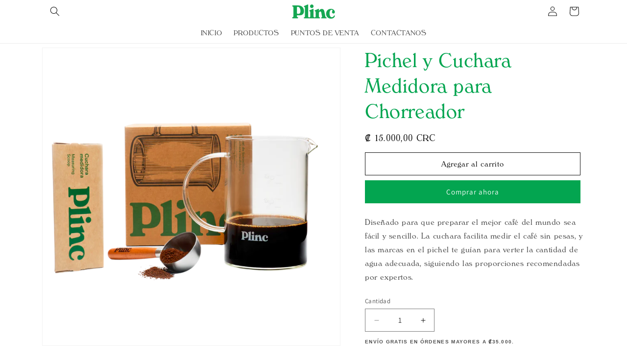

--- FILE ---
content_type: text/html; charset=utf-8
request_url: https://plinc.cr/products/pichel-y-cuchara-medidora-para-chorreador
body_size: 28507
content:
<!doctype html>
<html class="js" lang="es">
    <head>
      <style>
.multirow .multirow__inner { padding: 0; max-width: 98% !important; }
</style>
    <meta charset="utf-8">
    <meta http-equiv="X-UA-Compatible" content="IE=edge">
    <meta name="viewport" content="width=device-width,initial-scale=1">
    <meta name="theme-color" content="">
    <link rel="canonical" href="https://plinc.cr/products/pichel-y-cuchara-medidora-para-chorreador"><link rel="icon" type="image/png" href="//plinc.cr/cdn/shop/files/Verde_159866f5-ce11-42c3-8fc9-d6c37febf7bb.png?crop=center&height=32&v=1635062974&width=32"><link rel="preconnect" href="https://fonts.shopifycdn.com" crossorigin><title>
      Pichel y Cuchara Medidora para Chorreador
 &ndash; PLINC</title>

    
      <meta name="description" content="Diseñado para que preparar el mejor café del mundo sea fácil y sencillo. La cuchara facilita medir el café sin pesas, y las marcas en el pichel te guían para verter la cantidad de agua adecuada, siguiendo las proporciones recomendadas por expertos.">
    

    

<meta property="og:site_name" content="PLINC">
<meta property="og:url" content="https://plinc.cr/products/pichel-y-cuchara-medidora-para-chorreador">
<meta property="og:title" content="Pichel y Cuchara Medidora para Chorreador">
<meta property="og:type" content="product">
<meta property="og:description" content="Diseñado para que preparar el mejor café del mundo sea fácil y sencillo. La cuchara facilita medir el café sin pesas, y las marcas en el pichel te guían para verter la cantidad de agua adecuada, siguiendo las proporciones recomendadas por expertos."><meta property="og:image" content="http://plinc.cr/cdn/shop/files/30.png?v=1731700315">
  <meta property="og:image:secure_url" content="https://plinc.cr/cdn/shop/files/30.png?v=1731700315">
  <meta property="og:image:width" content="1080">
  <meta property="og:image:height" content="1080"><meta property="og:price:amount" content="15.000,00">
  <meta property="og:price:currency" content="CRC"><meta name="twitter:card" content="summary_large_image">
<meta name="twitter:title" content="Pichel y Cuchara Medidora para Chorreador">
<meta name="twitter:description" content="Diseñado para que preparar el mejor café del mundo sea fácil y sencillo. La cuchara facilita medir el café sin pesas, y las marcas en el pichel te guían para verter la cantidad de agua adecuada, siguiendo las proporciones recomendadas por expertos.">


    <script src="//plinc.cr/cdn/shop/t/29/assets/constants.js?v=132983761750457495441729637272" defer="defer"></script>
    <script src="//plinc.cr/cdn/shop/t/29/assets/pubsub.js?v=158357773527763999511729637272" defer="defer"></script>
    <script src="//plinc.cr/cdn/shop/t/29/assets/global.js?v=152862011079830610291729637272" defer="defer"></script>
    <script src="//plinc.cr/cdn/shop/t/29/assets/details-disclosure.js?v=13653116266235556501729637272" defer="defer"></script>
    <script src="//plinc.cr/cdn/shop/t/29/assets/details-modal.js?v=25581673532751508451729637272" defer="defer"></script>
    <script src="//plinc.cr/cdn/shop/t/29/assets/search-form.js?v=133129549252120666541729637272" defer="defer"></script><script src="//plinc.cr/cdn/shop/t/29/assets/animations.js?v=88693664871331136111729637272" defer="defer"></script><script>window.performance && window.performance.mark && window.performance.mark('shopify.content_for_header.start');</script><meta name="facebook-domain-verification" content="196rgc3gbqxesltx2bbdjx871cj0ve">
<meta name="google-site-verification" content="PJ-P7uOuxgmXj_lmwjWr3r1QdKXuDxXAgxrPzYVM-og">
<meta id="shopify-digital-wallet" name="shopify-digital-wallet" content="/45657620639/digital_wallets/dialog">
<link rel="alternate" type="application/json+oembed" href="https://plinc.cr/products/pichel-y-cuchara-medidora-para-chorreador.oembed">
<script async="async" src="/checkouts/internal/preloads.js?locale=es-CR"></script>
<script id="shopify-features" type="application/json">{"accessToken":"046cccacc1935a8337e30569af161dd3","betas":["rich-media-storefront-analytics"],"domain":"plinc.cr","predictiveSearch":true,"shopId":45657620639,"locale":"es"}</script>
<script>var Shopify = Shopify || {};
Shopify.shop = "cr-woodcraft.myshopify.com";
Shopify.locale = "es";
Shopify.currency = {"active":"CRC","rate":"1.0"};
Shopify.country = "CR";
Shopify.theme = {"name":"Plinc-2024","id":139888722109,"schema_name":"Dawn","schema_version":"15.2.0","theme_store_id":887,"role":"main"};
Shopify.theme.handle = "null";
Shopify.theme.style = {"id":null,"handle":null};
Shopify.cdnHost = "plinc.cr/cdn";
Shopify.routes = Shopify.routes || {};
Shopify.routes.root = "/";</script>
<script type="module">!function(o){(o.Shopify=o.Shopify||{}).modules=!0}(window);</script>
<script>!function(o){function n(){var o=[];function n(){o.push(Array.prototype.slice.apply(arguments))}return n.q=o,n}var t=o.Shopify=o.Shopify||{};t.loadFeatures=n(),t.autoloadFeatures=n()}(window);</script>
<script id="shop-js-analytics" type="application/json">{"pageType":"product"}</script>
<script defer="defer" async type="module" src="//plinc.cr/cdn/shopifycloud/shop-js/modules/v2/client.init-shop-cart-sync_2Gr3Q33f.es.esm.js"></script>
<script defer="defer" async type="module" src="//plinc.cr/cdn/shopifycloud/shop-js/modules/v2/chunk.common_noJfOIa7.esm.js"></script>
<script defer="defer" async type="module" src="//plinc.cr/cdn/shopifycloud/shop-js/modules/v2/chunk.modal_Deo2FJQo.esm.js"></script>
<script type="module">
  await import("//plinc.cr/cdn/shopifycloud/shop-js/modules/v2/client.init-shop-cart-sync_2Gr3Q33f.es.esm.js");
await import("//plinc.cr/cdn/shopifycloud/shop-js/modules/v2/chunk.common_noJfOIa7.esm.js");
await import("//plinc.cr/cdn/shopifycloud/shop-js/modules/v2/chunk.modal_Deo2FJQo.esm.js");

  window.Shopify.SignInWithShop?.initShopCartSync?.({"fedCMEnabled":true,"windoidEnabled":true});

</script>
<script id="__st">var __st={"a":45657620639,"offset":-21600,"reqid":"fe3f672b-5681-4075-bd3f-82b2a2c9430b-1769051955","pageurl":"plinc.cr\/products\/pichel-y-cuchara-medidora-para-chorreador","u":"8db1462fab69","p":"product","rtyp":"product","rid":7567900442813};</script>
<script>window.ShopifyPaypalV4VisibilityTracking = true;</script>
<script id="captcha-bootstrap">!function(){'use strict';const t='contact',e='account',n='new_comment',o=[[t,t],['blogs',n],['comments',n],[t,'customer']],c=[[e,'customer_login'],[e,'guest_login'],[e,'recover_customer_password'],[e,'create_customer']],r=t=>t.map((([t,e])=>`form[action*='/${t}']:not([data-nocaptcha='true']) input[name='form_type'][value='${e}']`)).join(','),a=t=>()=>t?[...document.querySelectorAll(t)].map((t=>t.form)):[];function s(){const t=[...o],e=r(t);return a(e)}const i='password',u='form_key',d=['recaptcha-v3-token','g-recaptcha-response','h-captcha-response',i],f=()=>{try{return window.sessionStorage}catch{return}},m='__shopify_v',_=t=>t.elements[u];function p(t,e,n=!1){try{const o=window.sessionStorage,c=JSON.parse(o.getItem(e)),{data:r}=function(t){const{data:e,action:n}=t;return t[m]||n?{data:e,action:n}:{data:t,action:n}}(c);for(const[e,n]of Object.entries(r))t.elements[e]&&(t.elements[e].value=n);n&&o.removeItem(e)}catch(o){console.error('form repopulation failed',{error:o})}}const l='form_type',E='cptcha';function T(t){t.dataset[E]=!0}const w=window,h=w.document,L='Shopify',v='ce_forms',y='captcha';let A=!1;((t,e)=>{const n=(g='f06e6c50-85a8-45c8-87d0-21a2b65856fe',I='https://cdn.shopify.com/shopifycloud/storefront-forms-hcaptcha/ce_storefront_forms_captcha_hcaptcha.v1.5.2.iife.js',D={infoText:'Protegido por hCaptcha',privacyText:'Privacidad',termsText:'Términos'},(t,e,n)=>{const o=w[L][v],c=o.bindForm;if(c)return c(t,g,e,D).then(n);var r;o.q.push([[t,g,e,D],n]),r=I,A||(h.body.append(Object.assign(h.createElement('script'),{id:'captcha-provider',async:!0,src:r})),A=!0)});var g,I,D;w[L]=w[L]||{},w[L][v]=w[L][v]||{},w[L][v].q=[],w[L][y]=w[L][y]||{},w[L][y].protect=function(t,e){n(t,void 0,e),T(t)},Object.freeze(w[L][y]),function(t,e,n,w,h,L){const[v,y,A,g]=function(t,e,n){const i=e?o:[],u=t?c:[],d=[...i,...u],f=r(d),m=r(i),_=r(d.filter((([t,e])=>n.includes(e))));return[a(f),a(m),a(_),s()]}(w,h,L),I=t=>{const e=t.target;return e instanceof HTMLFormElement?e:e&&e.form},D=t=>v().includes(t);t.addEventListener('submit',(t=>{const e=I(t);if(!e)return;const n=D(e)&&!e.dataset.hcaptchaBound&&!e.dataset.recaptchaBound,o=_(e),c=g().includes(e)&&(!o||!o.value);(n||c)&&t.preventDefault(),c&&!n&&(function(t){try{if(!f())return;!function(t){const e=f();if(!e)return;const n=_(t);if(!n)return;const o=n.value;o&&e.removeItem(o)}(t);const e=Array.from(Array(32),(()=>Math.random().toString(36)[2])).join('');!function(t,e){_(t)||t.append(Object.assign(document.createElement('input'),{type:'hidden',name:u})),t.elements[u].value=e}(t,e),function(t,e){const n=f();if(!n)return;const o=[...t.querySelectorAll(`input[type='${i}']`)].map((({name:t})=>t)),c=[...d,...o],r={};for(const[a,s]of new FormData(t).entries())c.includes(a)||(r[a]=s);n.setItem(e,JSON.stringify({[m]:1,action:t.action,data:r}))}(t,e)}catch(e){console.error('failed to persist form',e)}}(e),e.submit())}));const S=(t,e)=>{t&&!t.dataset[E]&&(n(t,e.some((e=>e===t))),T(t))};for(const o of['focusin','change'])t.addEventListener(o,(t=>{const e=I(t);D(e)&&S(e,y())}));const B=e.get('form_key'),M=e.get(l),P=B&&M;t.addEventListener('DOMContentLoaded',(()=>{const t=y();if(P)for(const e of t)e.elements[l].value===M&&p(e,B);[...new Set([...A(),...v().filter((t=>'true'===t.dataset.shopifyCaptcha))])].forEach((e=>S(e,t)))}))}(h,new URLSearchParams(w.location.search),n,t,e,['guest_login'])})(!0,!0)}();</script>
<script integrity="sha256-4kQ18oKyAcykRKYeNunJcIwy7WH5gtpwJnB7kiuLZ1E=" data-source-attribution="shopify.loadfeatures" defer="defer" src="//plinc.cr/cdn/shopifycloud/storefront/assets/storefront/load_feature-a0a9edcb.js" crossorigin="anonymous"></script>
<script data-source-attribution="shopify.dynamic_checkout.dynamic.init">var Shopify=Shopify||{};Shopify.PaymentButton=Shopify.PaymentButton||{isStorefrontPortableWallets:!0,init:function(){window.Shopify.PaymentButton.init=function(){};var t=document.createElement("script");t.src="https://plinc.cr/cdn/shopifycloud/portable-wallets/latest/portable-wallets.es.js",t.type="module",document.head.appendChild(t)}};
</script>
<script data-source-attribution="shopify.dynamic_checkout.buyer_consent">
  function portableWalletsHideBuyerConsent(e){var t=document.getElementById("shopify-buyer-consent"),n=document.getElementById("shopify-subscription-policy-button");t&&n&&(t.classList.add("hidden"),t.setAttribute("aria-hidden","true"),n.removeEventListener("click",e))}function portableWalletsShowBuyerConsent(e){var t=document.getElementById("shopify-buyer-consent"),n=document.getElementById("shopify-subscription-policy-button");t&&n&&(t.classList.remove("hidden"),t.removeAttribute("aria-hidden"),n.addEventListener("click",e))}window.Shopify?.PaymentButton&&(window.Shopify.PaymentButton.hideBuyerConsent=portableWalletsHideBuyerConsent,window.Shopify.PaymentButton.showBuyerConsent=portableWalletsShowBuyerConsent);
</script>
<script>
  function portableWalletsCleanup(e){e&&e.src&&console.error("Failed to load portable wallets script "+e.src);var t=document.querySelectorAll("shopify-accelerated-checkout .shopify-payment-button__skeleton, shopify-accelerated-checkout-cart .wallet-cart-button__skeleton"),e=document.getElementById("shopify-buyer-consent");for(let e=0;e<t.length;e++)t[e].remove();e&&e.remove()}function portableWalletsNotLoadedAsModule(e){e instanceof ErrorEvent&&"string"==typeof e.message&&e.message.includes("import.meta")&&"string"==typeof e.filename&&e.filename.includes("portable-wallets")&&(window.removeEventListener("error",portableWalletsNotLoadedAsModule),window.Shopify.PaymentButton.failedToLoad=e,"loading"===document.readyState?document.addEventListener("DOMContentLoaded",window.Shopify.PaymentButton.init):window.Shopify.PaymentButton.init())}window.addEventListener("error",portableWalletsNotLoadedAsModule);
</script>

<script type="module" src="https://plinc.cr/cdn/shopifycloud/portable-wallets/latest/portable-wallets.es.js" onError="portableWalletsCleanup(this)" crossorigin="anonymous"></script>
<script nomodule>
  document.addEventListener("DOMContentLoaded", portableWalletsCleanup);
</script>

<script id='scb4127' type='text/javascript' async='' src='https://plinc.cr/cdn/shopifycloud/privacy-banner/storefront-banner.js'></script><link id="shopify-accelerated-checkout-styles" rel="stylesheet" media="screen" href="https://plinc.cr/cdn/shopifycloud/portable-wallets/latest/accelerated-checkout-backwards-compat.css" crossorigin="anonymous">
<style id="shopify-accelerated-checkout-cart">
        #shopify-buyer-consent {
  margin-top: 1em;
  display: inline-block;
  width: 100%;
}

#shopify-buyer-consent.hidden {
  display: none;
}

#shopify-subscription-policy-button {
  background: none;
  border: none;
  padding: 0;
  text-decoration: underline;
  font-size: inherit;
  cursor: pointer;
}

#shopify-subscription-policy-button::before {
  box-shadow: none;
}

      </style>
<script id="sections-script" data-sections="header" defer="defer" src="//plinc.cr/cdn/shop/t/29/compiled_assets/scripts.js?v=1866"></script>
<script>window.performance && window.performance.mark && window.performance.mark('shopify.content_for_header.end');</script>


    <style data-shopify>
      @font-face {
  font-family: Assistant;
  font-weight: 400;
  font-style: normal;
  font-display: swap;
  src: url("//plinc.cr/cdn/fonts/assistant/assistant_n4.9120912a469cad1cc292572851508ca49d12e768.woff2") format("woff2"),
       url("//plinc.cr/cdn/fonts/assistant/assistant_n4.6e9875ce64e0fefcd3f4446b7ec9036b3ddd2985.woff") format("woff");
}

      @font-face {
  font-family: Assistant;
  font-weight: 700;
  font-style: normal;
  font-display: swap;
  src: url("//plinc.cr/cdn/fonts/assistant/assistant_n7.bf44452348ec8b8efa3aa3068825305886b1c83c.woff2") format("woff2"),
       url("//plinc.cr/cdn/fonts/assistant/assistant_n7.0c887fee83f6b3bda822f1150b912c72da0f7b64.woff") format("woff");
}

      
      
      @font-face {
  font-family: Assistant;
  font-weight: 400;
  font-style: normal;
  font-display: swap;
  src: url("//plinc.cr/cdn/fonts/assistant/assistant_n4.9120912a469cad1cc292572851508ca49d12e768.woff2") format("woff2"),
       url("//plinc.cr/cdn/fonts/assistant/assistant_n4.6e9875ce64e0fefcd3f4446b7ec9036b3ddd2985.woff") format("woff");
}


      
        :root,
        .color-scheme-1 {
          --color-background: 255,255,255;
        
          --gradient-background: #ffffff;
        

        

        --color-foreground: 18,18,18;
        --color-background-contrast: 191,191,191;
        --color-shadow: 18,18,18;
        --color-button: 3,165,80;
        --color-button-text: 255,255,255;
        --color-secondary-button: 255,255,255;
        --color-secondary-button-text: 18,18,18;
        --color-link: 18,18,18;
        --color-badge-foreground: 18,18,18;
        --color-badge-background: 255,255,255;
        --color-badge-border: 18,18,18;
        --payment-terms-background-color: rgb(255 255 255);
      }
      
        
        .color-scheme-2 {
          --color-background: 255,255,255;
        
          --gradient-background: #ffffff;
        

        

        --color-foreground: 255,255,255;
        --color-background-contrast: 191,191,191;
        --color-shadow: 18,18,18;
        --color-button: 3,165,80;
        --color-button-text: 255,255,255;
        --color-secondary-button: 255,255,255;
        --color-secondary-button-text: 3,165,80;
        --color-link: 3,165,80;
        --color-badge-foreground: 255,255,255;
        --color-badge-background: 255,255,255;
        --color-badge-border: 255,255,255;
        --payment-terms-background-color: rgb(255 255 255);
      }
      
        
        .color-scheme-3 {
          --color-background: 3,165,80;
        
          --gradient-background: #03a550;
        

        

        --color-foreground: 255,255,255;
        --color-background-contrast: 1,40,19;
        --color-shadow: 18,18,18;
        --color-button: 255,255,255;
        --color-button-text: 3,165,80;
        --color-secondary-button: 3,165,80;
        --color-secondary-button-text: 255,255,255;
        --color-link: 255,255,255;
        --color-badge-foreground: 255,255,255;
        --color-badge-background: 3,165,80;
        --color-badge-border: 255,255,255;
        --payment-terms-background-color: rgb(3 165 80);
      }
      
        
        .color-scheme-4 {
          --color-background: 3,165,80;
        
          --gradient-background: #03a550;
        

        

        --color-foreground: 255,255,255;
        --color-background-contrast: 1,40,19;
        --color-shadow: 255,255,255;
        --color-button: 255,255,255;
        --color-button-text: 18,18,18;
        --color-secondary-button: 3,165,80;
        --color-secondary-button-text: 255,255,255;
        --color-link: 255,255,255;
        --color-badge-foreground: 255,255,255;
        --color-badge-background: 3,165,80;
        --color-badge-border: 255,255,255;
        --payment-terms-background-color: rgb(3 165 80);
      }
      
        
        .color-scheme-5 {
          --color-background: 255,255,255;
        
          --gradient-background: #ffffff;
        

        

        --color-foreground: 3,165,80;
        --color-background-contrast: 191,191,191;
        --color-shadow: 255,255,255;
        --color-button: 255,255,255;
        --color-button-text: 255,255,255;
        --color-secondary-button: 255,255,255;
        --color-secondary-button-text: 255,255,255;
        --color-link: 255,255,255;
        --color-badge-foreground: 3,165,80;
        --color-badge-background: 255,255,255;
        --color-badge-border: 3,165,80;
        --payment-terms-background-color: rgb(255 255 255);
      }
      

      body, .color-scheme-1, .color-scheme-2, .color-scheme-3, .color-scheme-4, .color-scheme-5 {
        color: rgba(var(--color-foreground), 0.75);
        background-color: rgb(var(--color-background));
      }

      :root {
        --font-body-family: Assistant, sans-serif;
        --font-body-style: normal;
        --font-body-weight: 400;
        --font-body-weight-bold: 700;

        --font-heading-family: Assistant, sans-serif;
        --font-heading-style: normal;
        --font-heading-weight: 400;

        --font-body-scale: 1.0;
        --font-heading-scale: 1.0;

        --media-padding: px;
        --media-border-opacity: 0.05;
        --media-border-width: 1px;
        --media-radius: 0px;
        --media-shadow-opacity: 0.0;
        --media-shadow-horizontal-offset: 0px;
        --media-shadow-vertical-offset: 4px;
        --media-shadow-blur-radius: 5px;
        --media-shadow-visible: 0;

        --page-width: 120rem;
        --page-width-margin: 0rem;

        --product-card-image-padding: 0.0rem;
        --product-card-corner-radius: 0.0rem;
        --product-card-text-alignment: left;
        --product-card-border-width: 0.0rem;
        --product-card-border-opacity: 0.1;
        --product-card-shadow-opacity: 0.0;
        --product-card-shadow-visible: 0;
        --product-card-shadow-horizontal-offset: 0.0rem;
        --product-card-shadow-vertical-offset: 0.4rem;
        --product-card-shadow-blur-radius: 0.5rem;

        --collection-card-image-padding: 0.0rem;
        --collection-card-corner-radius: 0.0rem;
        --collection-card-text-alignment: left;
        --collection-card-border-width: 0.0rem;
        --collection-card-border-opacity: 0.1;
        --collection-card-shadow-opacity: 0.0;
        --collection-card-shadow-visible: 0;
        --collection-card-shadow-horizontal-offset: 0.0rem;
        --collection-card-shadow-vertical-offset: 0.4rem;
        --collection-card-shadow-blur-radius: 0.5rem;

        --blog-card-image-padding: 0.0rem;
        --blog-card-corner-radius: 0.0rem;
        --blog-card-text-alignment: left;
        --blog-card-border-width: 0.0rem;
        --blog-card-border-opacity: 0.1;
        --blog-card-shadow-opacity: 0.0;
        --blog-card-shadow-visible: 0;
        --blog-card-shadow-horizontal-offset: 0.0rem;
        --blog-card-shadow-vertical-offset: 0.4rem;
        --blog-card-shadow-blur-radius: 0.5rem;

        --badge-corner-radius: 4.0rem;

        --popup-border-width: 1px;
        --popup-border-opacity: 0.1;
        --popup-corner-radius: 0px;
        --popup-shadow-opacity: 0.05;
        --popup-shadow-horizontal-offset: 0px;
        --popup-shadow-vertical-offset: 4px;
        --popup-shadow-blur-radius: 5px;

        --drawer-border-width: 1px;
        --drawer-border-opacity: 0.1;
        --drawer-shadow-opacity: 0.0;
        --drawer-shadow-horizontal-offset: 0px;
        --drawer-shadow-vertical-offset: 4px;
        --drawer-shadow-blur-radius: 5px;

        --spacing-sections-desktop: 0px;
        --spacing-sections-mobile: 0px;

        --grid-desktop-vertical-spacing: 8px;
        --grid-desktop-horizontal-spacing: 8px;
        --grid-mobile-vertical-spacing: 4px;
        --grid-mobile-horizontal-spacing: 4px;

        --text-boxes-border-opacity: 0.1;
        --text-boxes-border-width: 0px;
        --text-boxes-radius: 0px;
        --text-boxes-shadow-opacity: 0.0;
        --text-boxes-shadow-visible: 0;
        --text-boxes-shadow-horizontal-offset: 0px;
        --text-boxes-shadow-vertical-offset: 4px;
        --text-boxes-shadow-blur-radius: 5px;

        --buttons-radius: 0px;
        --buttons-radius-outset: 0px;
        --buttons-border-width: 1px;
        --buttons-border-opacity: 1.0;
        --buttons-shadow-opacity: 0.0;
        --buttons-shadow-visible: 0;
        --buttons-shadow-horizontal-offset: 0px;
        --buttons-shadow-vertical-offset: 4px;
        --buttons-shadow-blur-radius: 5px;
        --buttons-border-offset: 0px;

        --inputs-radius: 0px;
        --inputs-border-width: 1px;
        --inputs-border-opacity: 0.55;
        --inputs-shadow-opacity: 0.0;
        --inputs-shadow-horizontal-offset: 0px;
        --inputs-margin-offset: 0px;
        --inputs-shadow-vertical-offset: 4px;
        --inputs-shadow-blur-radius: 5px;
        --inputs-radius-outset: 0px;

        --variant-pills-radius: 40px;
        --variant-pills-border-width: 1px;
        --variant-pills-border-opacity: 0.55;
        --variant-pills-shadow-opacity: 0.0;
        --variant-pills-shadow-horizontal-offset: 0px;
        --variant-pills-shadow-vertical-offset: 4px;
        --variant-pills-shadow-blur-radius: 5px;
      }

      *,
      *::before,
      *::after {
        box-sizing: inherit;
      }

      html {
        box-sizing: border-box;
        font-size: calc(var(--font-body-scale) * 62.5%);
        height: 100%;
      }

      body {
        display: grid;
        grid-template-rows: auto auto 1fr auto;
        grid-template-columns: 100%;
        min-height: 100%;
        margin: 0;
        font-size: 1.5rem;
        letter-spacing: 0.06rem;
        line-height: calc(1 + 0.8 / var(--font-body-scale));
        font-family: var(--font-body-family);
        font-style: var(--font-body-style);
        font-weight: var(--font-body-weight);
      }

      @media screen and (min-width: 750px) {
        body {
          font-size: 1.6rem;
        }
      }
    </style>

    <link href="//plinc.cr/cdn/shop/t/29/assets/base.css?v=131981103638698394681730837282" rel="stylesheet" type="text/css" media="all" />
    <link rel="stylesheet" href="//plinc.cr/cdn/shop/t/29/assets/component-cart-items.css?v=123238115697927560811729637272" media="print" onload="this.media='all'">
      <link rel="preload" as="font" href="//plinc.cr/cdn/fonts/assistant/assistant_n4.9120912a469cad1cc292572851508ca49d12e768.woff2" type="font/woff2" crossorigin>
      

      <link rel="preload" as="font" href="//plinc.cr/cdn/fonts/assistant/assistant_n4.9120912a469cad1cc292572851508ca49d12e768.woff2" type="font/woff2" crossorigin>
      
<link
        rel="stylesheet"
        href="//plinc.cr/cdn/shop/t/29/assets/component-predictive-search.css?v=118923337488134913561729637272"
        media="print"
        onload="this.media='all'"
      ><script>
      if (Shopify.designMode) {
        document.documentElement.classList.add('shopify-design-mode');
      }
    </script>
  <!-- BEGIN app block: shopify://apps/fontio/blocks/fontio/de1d3551-a2b2-42ba-9b74-d1ae17597e93 --><link rel="preconnect" href="https://fontio-fonts.s3.us-east-1.amazonaws.com"><link rel="preload" as="font" type="font/opentype" href="https://fontio-fonts.s3.us-east-1.amazonaws.com/1743625886424-circularstd-book.otf" crossorigin="anonymous"><link rel="preload" as="font" type="font/opentype" href="https://fontio-fonts.s3.us-east-1.amazonaws.com/1743626586087-verona-light.otf" crossorigin="anonymous"><style type="text/css" id="fontio">/* Circular Std Book */@font-face {
            font-family: 'Circular Std Book';
            src: url('https://fontio-fonts.s3.us-east-1.amazonaws.com/1743625886424-circularstd-book.otf') format('opentype');
            font-display: swap;
          }
        p, span, a, li, button {
            font-family: 'Circular Std Book', sans-serif ;
        }
          p, span, a, li, button {}/* Verona-Light */@font-face {
            font-family: 'Verona-Light';
            src: url('https://fontio-fonts.s3.us-east-1.amazonaws.com/1743626586087-verona-light.otf') format('opentype');
            font-display: swap;
          }
        h1, h2, h3, h4, h5, h6, span, a, li {
            font-family: 'Verona-Light', sans-serif !important;
        }
          h1, h2, h3, h4, h5, h6, span, a, li {}</style><!-- END app block --><link href="https://monorail-edge.shopifysvc.com" rel="dns-prefetch">
<script>(function(){if ("sendBeacon" in navigator && "performance" in window) {try {var session_token_from_headers = performance.getEntriesByType('navigation')[0].serverTiming.find(x => x.name == '_s').description;} catch {var session_token_from_headers = undefined;}var session_cookie_matches = document.cookie.match(/_shopify_s=([^;]*)/);var session_token_from_cookie = session_cookie_matches && session_cookie_matches.length === 2 ? session_cookie_matches[1] : "";var session_token = session_token_from_headers || session_token_from_cookie || "";function handle_abandonment_event(e) {var entries = performance.getEntries().filter(function(entry) {return /monorail-edge.shopifysvc.com/.test(entry.name);});if (!window.abandonment_tracked && entries.length === 0) {window.abandonment_tracked = true;var currentMs = Date.now();var navigation_start = performance.timing.navigationStart;var payload = {shop_id: 45657620639,url: window.location.href,navigation_start,duration: currentMs - navigation_start,session_token,page_type: "product"};window.navigator.sendBeacon("https://monorail-edge.shopifysvc.com/v1/produce", JSON.stringify({schema_id: "online_store_buyer_site_abandonment/1.1",payload: payload,metadata: {event_created_at_ms: currentMs,event_sent_at_ms: currentMs}}));}}window.addEventListener('pagehide', handle_abandonment_event);}}());</script>
<script id="web-pixels-manager-setup">(function e(e,d,r,n,o){if(void 0===o&&(o={}),!Boolean(null===(a=null===(i=window.Shopify)||void 0===i?void 0:i.analytics)||void 0===a?void 0:a.replayQueue)){var i,a;window.Shopify=window.Shopify||{};var t=window.Shopify;t.analytics=t.analytics||{};var s=t.analytics;s.replayQueue=[],s.publish=function(e,d,r){return s.replayQueue.push([e,d,r]),!0};try{self.performance.mark("wpm:start")}catch(e){}var l=function(){var e={modern:/Edge?\/(1{2}[4-9]|1[2-9]\d|[2-9]\d{2}|\d{4,})\.\d+(\.\d+|)|Firefox\/(1{2}[4-9]|1[2-9]\d|[2-9]\d{2}|\d{4,})\.\d+(\.\d+|)|Chrom(ium|e)\/(9{2}|\d{3,})\.\d+(\.\d+|)|(Maci|X1{2}).+ Version\/(15\.\d+|(1[6-9]|[2-9]\d|\d{3,})\.\d+)([,.]\d+|)( \(\w+\)|)( Mobile\/\w+|) Safari\/|Chrome.+OPR\/(9{2}|\d{3,})\.\d+\.\d+|(CPU[ +]OS|iPhone[ +]OS|CPU[ +]iPhone|CPU IPhone OS|CPU iPad OS)[ +]+(15[._]\d+|(1[6-9]|[2-9]\d|\d{3,})[._]\d+)([._]\d+|)|Android:?[ /-](13[3-9]|1[4-9]\d|[2-9]\d{2}|\d{4,})(\.\d+|)(\.\d+|)|Android.+Firefox\/(13[5-9]|1[4-9]\d|[2-9]\d{2}|\d{4,})\.\d+(\.\d+|)|Android.+Chrom(ium|e)\/(13[3-9]|1[4-9]\d|[2-9]\d{2}|\d{4,})\.\d+(\.\d+|)|SamsungBrowser\/([2-9]\d|\d{3,})\.\d+/,legacy:/Edge?\/(1[6-9]|[2-9]\d|\d{3,})\.\d+(\.\d+|)|Firefox\/(5[4-9]|[6-9]\d|\d{3,})\.\d+(\.\d+|)|Chrom(ium|e)\/(5[1-9]|[6-9]\d|\d{3,})\.\d+(\.\d+|)([\d.]+$|.*Safari\/(?![\d.]+ Edge\/[\d.]+$))|(Maci|X1{2}).+ Version\/(10\.\d+|(1[1-9]|[2-9]\d|\d{3,})\.\d+)([,.]\d+|)( \(\w+\)|)( Mobile\/\w+|) Safari\/|Chrome.+OPR\/(3[89]|[4-9]\d|\d{3,})\.\d+\.\d+|(CPU[ +]OS|iPhone[ +]OS|CPU[ +]iPhone|CPU IPhone OS|CPU iPad OS)[ +]+(10[._]\d+|(1[1-9]|[2-9]\d|\d{3,})[._]\d+)([._]\d+|)|Android:?[ /-](13[3-9]|1[4-9]\d|[2-9]\d{2}|\d{4,})(\.\d+|)(\.\d+|)|Mobile Safari.+OPR\/([89]\d|\d{3,})\.\d+\.\d+|Android.+Firefox\/(13[5-9]|1[4-9]\d|[2-9]\d{2}|\d{4,})\.\d+(\.\d+|)|Android.+Chrom(ium|e)\/(13[3-9]|1[4-9]\d|[2-9]\d{2}|\d{4,})\.\d+(\.\d+|)|Android.+(UC? ?Browser|UCWEB|U3)[ /]?(15\.([5-9]|\d{2,})|(1[6-9]|[2-9]\d|\d{3,})\.\d+)\.\d+|SamsungBrowser\/(5\.\d+|([6-9]|\d{2,})\.\d+)|Android.+MQ{2}Browser\/(14(\.(9|\d{2,})|)|(1[5-9]|[2-9]\d|\d{3,})(\.\d+|))(\.\d+|)|K[Aa][Ii]OS\/(3\.\d+|([4-9]|\d{2,})\.\d+)(\.\d+|)/},d=e.modern,r=e.legacy,n=navigator.userAgent;return n.match(d)?"modern":n.match(r)?"legacy":"unknown"}(),u="modern"===l?"modern":"legacy",c=(null!=n?n:{modern:"",legacy:""})[u],f=function(e){return[e.baseUrl,"/wpm","/b",e.hashVersion,"modern"===e.buildTarget?"m":"l",".js"].join("")}({baseUrl:d,hashVersion:r,buildTarget:u}),m=function(e){var d=e.version,r=e.bundleTarget,n=e.surface,o=e.pageUrl,i=e.monorailEndpoint;return{emit:function(e){var a=e.status,t=e.errorMsg,s=(new Date).getTime(),l=JSON.stringify({metadata:{event_sent_at_ms:s},events:[{schema_id:"web_pixels_manager_load/3.1",payload:{version:d,bundle_target:r,page_url:o,status:a,surface:n,error_msg:t},metadata:{event_created_at_ms:s}}]});if(!i)return console&&console.warn&&console.warn("[Web Pixels Manager] No Monorail endpoint provided, skipping logging."),!1;try{return self.navigator.sendBeacon.bind(self.navigator)(i,l)}catch(e){}var u=new XMLHttpRequest;try{return u.open("POST",i,!0),u.setRequestHeader("Content-Type","text/plain"),u.send(l),!0}catch(e){return console&&console.warn&&console.warn("[Web Pixels Manager] Got an unhandled error while logging to Monorail."),!1}}}}({version:r,bundleTarget:l,surface:e.surface,pageUrl:self.location.href,monorailEndpoint:e.monorailEndpoint});try{o.browserTarget=l,function(e){var d=e.src,r=e.async,n=void 0===r||r,o=e.onload,i=e.onerror,a=e.sri,t=e.scriptDataAttributes,s=void 0===t?{}:t,l=document.createElement("script"),u=document.querySelector("head"),c=document.querySelector("body");if(l.async=n,l.src=d,a&&(l.integrity=a,l.crossOrigin="anonymous"),s)for(var f in s)if(Object.prototype.hasOwnProperty.call(s,f))try{l.dataset[f]=s[f]}catch(e){}if(o&&l.addEventListener("load",o),i&&l.addEventListener("error",i),u)u.appendChild(l);else{if(!c)throw new Error("Did not find a head or body element to append the script");c.appendChild(l)}}({src:f,async:!0,onload:function(){if(!function(){var e,d;return Boolean(null===(d=null===(e=window.Shopify)||void 0===e?void 0:e.analytics)||void 0===d?void 0:d.initialized)}()){var d=window.webPixelsManager.init(e)||void 0;if(d){var r=window.Shopify.analytics;r.replayQueue.forEach((function(e){var r=e[0],n=e[1],o=e[2];d.publishCustomEvent(r,n,o)})),r.replayQueue=[],r.publish=d.publishCustomEvent,r.visitor=d.visitor,r.initialized=!0}}},onerror:function(){return m.emit({status:"failed",errorMsg:"".concat(f," has failed to load")})},sri:function(e){var d=/^sha384-[A-Za-z0-9+/=]+$/;return"string"==typeof e&&d.test(e)}(c)?c:"",scriptDataAttributes:o}),m.emit({status:"loading"})}catch(e){m.emit({status:"failed",errorMsg:(null==e?void 0:e.message)||"Unknown error"})}}})({shopId: 45657620639,storefrontBaseUrl: "https://plinc.cr",extensionsBaseUrl: "https://extensions.shopifycdn.com/cdn/shopifycloud/web-pixels-manager",monorailEndpoint: "https://monorail-edge.shopifysvc.com/unstable/produce_batch",surface: "storefront-renderer",enabledBetaFlags: ["2dca8a86"],webPixelsConfigList: [{"id":"448790717","configuration":"{\"config\":\"{\\\"pixel_id\\\":\\\"G-THHYWW1F3F\\\",\\\"target_country\\\":\\\"CR\\\",\\\"gtag_events\\\":[{\\\"type\\\":\\\"search\\\",\\\"action_label\\\":\\\"G-THHYWW1F3F\\\"},{\\\"type\\\":\\\"begin_checkout\\\",\\\"action_label\\\":\\\"G-THHYWW1F3F\\\"},{\\\"type\\\":\\\"view_item\\\",\\\"action_label\\\":[\\\"G-THHYWW1F3F\\\",\\\"MC-98E2GEZWY1\\\"]},{\\\"type\\\":\\\"purchase\\\",\\\"action_label\\\":[\\\"G-THHYWW1F3F\\\",\\\"MC-98E2GEZWY1\\\"]},{\\\"type\\\":\\\"page_view\\\",\\\"action_label\\\":[\\\"G-THHYWW1F3F\\\",\\\"MC-98E2GEZWY1\\\"]},{\\\"type\\\":\\\"add_payment_info\\\",\\\"action_label\\\":\\\"G-THHYWW1F3F\\\"},{\\\"type\\\":\\\"add_to_cart\\\",\\\"action_label\\\":\\\"G-THHYWW1F3F\\\"}],\\\"enable_monitoring_mode\\\":false}\"}","eventPayloadVersion":"v1","runtimeContext":"OPEN","scriptVersion":"b2a88bafab3e21179ed38636efcd8a93","type":"APP","apiClientId":1780363,"privacyPurposes":[],"dataSharingAdjustments":{"protectedCustomerApprovalScopes":["read_customer_address","read_customer_email","read_customer_name","read_customer_personal_data","read_customer_phone"]}},{"id":"240681149","configuration":"{\"pixel_id\":\"411081653791892\",\"pixel_type\":\"facebook_pixel\",\"metaapp_system_user_token\":\"-\"}","eventPayloadVersion":"v1","runtimeContext":"OPEN","scriptVersion":"ca16bc87fe92b6042fbaa3acc2fbdaa6","type":"APP","apiClientId":2329312,"privacyPurposes":["ANALYTICS","MARKETING","SALE_OF_DATA"],"dataSharingAdjustments":{"protectedCustomerApprovalScopes":["read_customer_address","read_customer_email","read_customer_name","read_customer_personal_data","read_customer_phone"]}},{"id":"72122557","eventPayloadVersion":"v1","runtimeContext":"LAX","scriptVersion":"1","type":"CUSTOM","privacyPurposes":["ANALYTICS"],"name":"Google Analytics tag (migrated)"},{"id":"shopify-app-pixel","configuration":"{}","eventPayloadVersion":"v1","runtimeContext":"STRICT","scriptVersion":"0450","apiClientId":"shopify-pixel","type":"APP","privacyPurposes":["ANALYTICS","MARKETING"]},{"id":"shopify-custom-pixel","eventPayloadVersion":"v1","runtimeContext":"LAX","scriptVersion":"0450","apiClientId":"shopify-pixel","type":"CUSTOM","privacyPurposes":["ANALYTICS","MARKETING"]}],isMerchantRequest: false,initData: {"shop":{"name":"PLINC","paymentSettings":{"currencyCode":"CRC"},"myshopifyDomain":"cr-woodcraft.myshopify.com","countryCode":"CR","storefrontUrl":"https:\/\/plinc.cr"},"customer":null,"cart":null,"checkout":null,"productVariants":[{"price":{"amount":15000.0,"currencyCode":"CRC"},"product":{"title":"Pichel y Cuchara Medidora para Chorreador","vendor":"PLINC","id":"7567900442813","untranslatedTitle":"Pichel y Cuchara Medidora para Chorreador","url":"\/products\/pichel-y-cuchara-medidora-para-chorreador","type":""},"id":"43301563269309","image":{"src":"\/\/plinc.cr\/cdn\/shop\/files\/30.png?v=1731700315"},"sku":"","title":"Default Title","untranslatedTitle":"Default Title"}],"purchasingCompany":null},},"https://plinc.cr/cdn","fcfee988w5aeb613cpc8e4bc33m6693e112",{"modern":"","legacy":""},{"shopId":"45657620639","storefrontBaseUrl":"https:\/\/plinc.cr","extensionBaseUrl":"https:\/\/extensions.shopifycdn.com\/cdn\/shopifycloud\/web-pixels-manager","surface":"storefront-renderer","enabledBetaFlags":"[\"2dca8a86\"]","isMerchantRequest":"false","hashVersion":"fcfee988w5aeb613cpc8e4bc33m6693e112","publish":"custom","events":"[[\"page_viewed\",{}],[\"product_viewed\",{\"productVariant\":{\"price\":{\"amount\":15000.0,\"currencyCode\":\"CRC\"},\"product\":{\"title\":\"Pichel y Cuchara Medidora para Chorreador\",\"vendor\":\"PLINC\",\"id\":\"7567900442813\",\"untranslatedTitle\":\"Pichel y Cuchara Medidora para Chorreador\",\"url\":\"\/products\/pichel-y-cuchara-medidora-para-chorreador\",\"type\":\"\"},\"id\":\"43301563269309\",\"image\":{\"src\":\"\/\/plinc.cr\/cdn\/shop\/files\/30.png?v=1731700315\"},\"sku\":\"\",\"title\":\"Default Title\",\"untranslatedTitle\":\"Default Title\"}}]]"});</script><script>
  window.ShopifyAnalytics = window.ShopifyAnalytics || {};
  window.ShopifyAnalytics.meta = window.ShopifyAnalytics.meta || {};
  window.ShopifyAnalytics.meta.currency = 'CRC';
  var meta = {"product":{"id":7567900442813,"gid":"gid:\/\/shopify\/Product\/7567900442813","vendor":"PLINC","type":"","handle":"pichel-y-cuchara-medidora-para-chorreador","variants":[{"id":43301563269309,"price":1500000,"name":"Pichel y Cuchara Medidora para Chorreador","public_title":null,"sku":""}],"remote":false},"page":{"pageType":"product","resourceType":"product","resourceId":7567900442813,"requestId":"fe3f672b-5681-4075-bd3f-82b2a2c9430b-1769051955"}};
  for (var attr in meta) {
    window.ShopifyAnalytics.meta[attr] = meta[attr];
  }
</script>
<script class="analytics">
  (function () {
    var customDocumentWrite = function(content) {
      var jquery = null;

      if (window.jQuery) {
        jquery = window.jQuery;
      } else if (window.Checkout && window.Checkout.$) {
        jquery = window.Checkout.$;
      }

      if (jquery) {
        jquery('body').append(content);
      }
    };

    var hasLoggedConversion = function(token) {
      if (token) {
        return document.cookie.indexOf('loggedConversion=' + token) !== -1;
      }
      return false;
    }

    var setCookieIfConversion = function(token) {
      if (token) {
        var twoMonthsFromNow = new Date(Date.now());
        twoMonthsFromNow.setMonth(twoMonthsFromNow.getMonth() + 2);

        document.cookie = 'loggedConversion=' + token + '; expires=' + twoMonthsFromNow;
      }
    }

    var trekkie = window.ShopifyAnalytics.lib = window.trekkie = window.trekkie || [];
    if (trekkie.integrations) {
      return;
    }
    trekkie.methods = [
      'identify',
      'page',
      'ready',
      'track',
      'trackForm',
      'trackLink'
    ];
    trekkie.factory = function(method) {
      return function() {
        var args = Array.prototype.slice.call(arguments);
        args.unshift(method);
        trekkie.push(args);
        return trekkie;
      };
    };
    for (var i = 0; i < trekkie.methods.length; i++) {
      var key = trekkie.methods[i];
      trekkie[key] = trekkie.factory(key);
    }
    trekkie.load = function(config) {
      trekkie.config = config || {};
      trekkie.config.initialDocumentCookie = document.cookie;
      var first = document.getElementsByTagName('script')[0];
      var script = document.createElement('script');
      script.type = 'text/javascript';
      script.onerror = function(e) {
        var scriptFallback = document.createElement('script');
        scriptFallback.type = 'text/javascript';
        scriptFallback.onerror = function(error) {
                var Monorail = {
      produce: function produce(monorailDomain, schemaId, payload) {
        var currentMs = new Date().getTime();
        var event = {
          schema_id: schemaId,
          payload: payload,
          metadata: {
            event_created_at_ms: currentMs,
            event_sent_at_ms: currentMs
          }
        };
        return Monorail.sendRequest("https://" + monorailDomain + "/v1/produce", JSON.stringify(event));
      },
      sendRequest: function sendRequest(endpointUrl, payload) {
        // Try the sendBeacon API
        if (window && window.navigator && typeof window.navigator.sendBeacon === 'function' && typeof window.Blob === 'function' && !Monorail.isIos12()) {
          var blobData = new window.Blob([payload], {
            type: 'text/plain'
          });

          if (window.navigator.sendBeacon(endpointUrl, blobData)) {
            return true;
          } // sendBeacon was not successful

        } // XHR beacon

        var xhr = new XMLHttpRequest();

        try {
          xhr.open('POST', endpointUrl);
          xhr.setRequestHeader('Content-Type', 'text/plain');
          xhr.send(payload);
        } catch (e) {
          console.log(e);
        }

        return false;
      },
      isIos12: function isIos12() {
        return window.navigator.userAgent.lastIndexOf('iPhone; CPU iPhone OS 12_') !== -1 || window.navigator.userAgent.lastIndexOf('iPad; CPU OS 12_') !== -1;
      }
    };
    Monorail.produce('monorail-edge.shopifysvc.com',
      'trekkie_storefront_load_errors/1.1',
      {shop_id: 45657620639,
      theme_id: 139888722109,
      app_name: "storefront",
      context_url: window.location.href,
      source_url: "//plinc.cr/cdn/s/trekkie.storefront.cd680fe47e6c39ca5d5df5f0a32d569bc48c0f27.min.js"});

        };
        scriptFallback.async = true;
        scriptFallback.src = '//plinc.cr/cdn/s/trekkie.storefront.cd680fe47e6c39ca5d5df5f0a32d569bc48c0f27.min.js';
        first.parentNode.insertBefore(scriptFallback, first);
      };
      script.async = true;
      script.src = '//plinc.cr/cdn/s/trekkie.storefront.cd680fe47e6c39ca5d5df5f0a32d569bc48c0f27.min.js';
      first.parentNode.insertBefore(script, first);
    };
    trekkie.load(
      {"Trekkie":{"appName":"storefront","development":false,"defaultAttributes":{"shopId":45657620639,"isMerchantRequest":null,"themeId":139888722109,"themeCityHash":"1107050474238374229","contentLanguage":"es","currency":"CRC","eventMetadataId":"e48492f4-7ce0-48e7-8cfc-7e2f0f795b3e"},"isServerSideCookieWritingEnabled":true,"monorailRegion":"shop_domain","enabledBetaFlags":["65f19447"]},"Session Attribution":{},"S2S":{"facebookCapiEnabled":true,"source":"trekkie-storefront-renderer","apiClientId":580111}}
    );

    var loaded = false;
    trekkie.ready(function() {
      if (loaded) return;
      loaded = true;

      window.ShopifyAnalytics.lib = window.trekkie;

      var originalDocumentWrite = document.write;
      document.write = customDocumentWrite;
      try { window.ShopifyAnalytics.merchantGoogleAnalytics.call(this); } catch(error) {};
      document.write = originalDocumentWrite;

      window.ShopifyAnalytics.lib.page(null,{"pageType":"product","resourceType":"product","resourceId":7567900442813,"requestId":"fe3f672b-5681-4075-bd3f-82b2a2c9430b-1769051955","shopifyEmitted":true});

      var match = window.location.pathname.match(/checkouts\/(.+)\/(thank_you|post_purchase)/)
      var token = match? match[1]: undefined;
      if (!hasLoggedConversion(token)) {
        setCookieIfConversion(token);
        window.ShopifyAnalytics.lib.track("Viewed Product",{"currency":"CRC","variantId":43301563269309,"productId":7567900442813,"productGid":"gid:\/\/shopify\/Product\/7567900442813","name":"Pichel y Cuchara Medidora para Chorreador","price":"15000.00","sku":"","brand":"PLINC","variant":null,"category":"","nonInteraction":true,"remote":false},undefined,undefined,{"shopifyEmitted":true});
      window.ShopifyAnalytics.lib.track("monorail:\/\/trekkie_storefront_viewed_product\/1.1",{"currency":"CRC","variantId":43301563269309,"productId":7567900442813,"productGid":"gid:\/\/shopify\/Product\/7567900442813","name":"Pichel y Cuchara Medidora para Chorreador","price":"15000.00","sku":"","brand":"PLINC","variant":null,"category":"","nonInteraction":true,"remote":false,"referer":"https:\/\/plinc.cr\/products\/pichel-y-cuchara-medidora-para-chorreador"});
      }
    });


        var eventsListenerScript = document.createElement('script');
        eventsListenerScript.async = true;
        eventsListenerScript.src = "//plinc.cr/cdn/shopifycloud/storefront/assets/shop_events_listener-3da45d37.js";
        document.getElementsByTagName('head')[0].appendChild(eventsListenerScript);

})();</script>
  <script>
  if (!window.ga || (window.ga && typeof window.ga !== 'function')) {
    window.ga = function ga() {
      (window.ga.q = window.ga.q || []).push(arguments);
      if (window.Shopify && window.Shopify.analytics && typeof window.Shopify.analytics.publish === 'function') {
        window.Shopify.analytics.publish("ga_stub_called", {}, {sendTo: "google_osp_migration"});
      }
      console.error("Shopify's Google Analytics stub called with:", Array.from(arguments), "\nSee https://help.shopify.com/manual/promoting-marketing/pixels/pixel-migration#google for more information.");
    };
    if (window.Shopify && window.Shopify.analytics && typeof window.Shopify.analytics.publish === 'function') {
      window.Shopify.analytics.publish("ga_stub_initialized", {}, {sendTo: "google_osp_migration"});
    }
  }
</script>
<script
  defer
  src="https://plinc.cr/cdn/shopifycloud/perf-kit/shopify-perf-kit-3.0.4.min.js"
  data-application="storefront-renderer"
  data-shop-id="45657620639"
  data-render-region="gcp-us-central1"
  data-page-type="product"
  data-theme-instance-id="139888722109"
  data-theme-name="Dawn"
  data-theme-version="15.2.0"
  data-monorail-region="shop_domain"
  data-resource-timing-sampling-rate="10"
  data-shs="true"
  data-shs-beacon="true"
  data-shs-export-with-fetch="true"
  data-shs-logs-sample-rate="1"
  data-shs-beacon-endpoint="https://plinc.cr/api/collect"
></script>
</head>

  <body class="gradient">
    <a class="skip-to-content-link button visually-hidden" href="#MainContent">
      Ir directamente al contenido
    </a><!-- BEGIN sections: header-group -->
<div id="shopify-section-sections--17570390376637__header" class="shopify-section shopify-section-group-header-group section-header"><link rel="stylesheet" href="//plinc.cr/cdn/shop/t/29/assets/component-list-menu.css?v=151968516119678728991729637272" media="print" onload="this.media='all'">
<link rel="stylesheet" href="//plinc.cr/cdn/shop/t/29/assets/component-search.css?v=165164710990765432851729637272" media="print" onload="this.media='all'">
<link rel="stylesheet" href="//plinc.cr/cdn/shop/t/29/assets/component-menu-drawer.css?v=147478906057189667651729637272" media="print" onload="this.media='all'">
<link rel="stylesheet" href="//plinc.cr/cdn/shop/t/29/assets/component-cart-notification.css?v=54116361853792938221729637272" media="print" onload="this.media='all'"><link rel="stylesheet" href="//plinc.cr/cdn/shop/t/29/assets/component-price.css?v=70172745017360139101729637272" media="print" onload="this.media='all'"><style>
  header-drawer {
    justify-self: start;
    margin-left: -1.2rem;
  }@media screen and (min-width: 990px) {
      header-drawer {
        display: none;
      }
    }.menu-drawer-container {
    display: flex;
  }

  .list-menu {
    list-style: none;
    padding: 0;
    margin: 0;
  }

  .list-menu--inline {
    display: inline-flex;
    flex-wrap: wrap;
  }

  summary.list-menu__item {
    padding-right: 2.7rem;
  }

  .list-menu__item {
    display: flex;
    align-items: center;
    line-height: calc(1 + 0.3 / var(--font-body-scale));
  }

  .list-menu__item--link {
    text-decoration: none;
    padding-bottom: 1rem;
    padding-top: 1rem;
    line-height: calc(1 + 0.8 / var(--font-body-scale));
  }

  @media screen and (min-width: 750px) {
    .list-menu__item--link {
      padding-bottom: 0.5rem;
      padding-top: 0.5rem;
    }
  }
</style><style data-shopify>.header {
    padding: 0px 3rem 0px 3rem;
  }

  .section-header {
    position: sticky; /* This is for fixing a Safari z-index issue. PR #2147 */
    margin-bottom: 0px;
  }

  @media screen and (min-width: 750px) {
    .section-header {
      margin-bottom: 0px;
    }
  }

  @media screen and (min-width: 990px) {
    .header {
      padding-top: 0px;
      padding-bottom: 0px;
    }
  }</style><script src="//plinc.cr/cdn/shop/t/29/assets/cart-notification.js?v=133508293167896966491729637272" defer="defer"></script><sticky-header data-sticky-type="on-scroll-up" class="header-wrapper color-scheme-1 gradient header-wrapper--border-bottom"><header class="header header--top-center header--mobile-center page-width header--has-menu header--has-social header--has-account">

<header-drawer data-breakpoint="tablet">
  <details id="Details-menu-drawer-container" class="menu-drawer-container">
    <summary
      class="header__icon header__icon--menu header__icon--summary link focus-inset"
      aria-label="Menú"
    >
      <span><svg xmlns="http://www.w3.org/2000/svg" fill="none" class="icon icon-hamburger" viewBox="0 0 18 16"><path fill="currentColor" d="M1 .5a.5.5 0 1 0 0 1h15.71a.5.5 0 0 0 0-1zM.5 8a.5.5 0 0 1 .5-.5h15.71a.5.5 0 0 1 0 1H1A.5.5 0 0 1 .5 8m0 7a.5.5 0 0 1 .5-.5h15.71a.5.5 0 0 1 0 1H1a.5.5 0 0 1-.5-.5"/></svg>
<svg xmlns="http://www.w3.org/2000/svg" fill="none" class="icon icon-close" viewBox="0 0 18 17"><path fill="currentColor" d="M.865 15.978a.5.5 0 0 0 .707.707l7.433-7.431 7.579 7.282a.501.501 0 0 0 .846-.37.5.5 0 0 0-.153-.351L9.712 8.546l7.417-7.416a.5.5 0 1 0-.707-.708L8.991 7.853 1.413.573a.5.5 0 1 0-.693.72l7.563 7.268z"/></svg>
</span>
    </summary>
    <div id="menu-drawer" class="gradient menu-drawer motion-reduce color-scheme-1">
      <div class="menu-drawer__inner-container">
        <div class="menu-drawer__navigation-container">
          <nav class="menu-drawer__navigation">
            <ul class="menu-drawer__menu has-submenu list-menu" role="list"><li><a
                      id="HeaderDrawer-inicio"
                      href="/"
                      class="menu-drawer__menu-item list-menu__item link link--text focus-inset"
                      
                    >
                      INICIO
                    </a></li><li><a
                      id="HeaderDrawer-productos"
                      href="/collections/all"
                      class="menu-drawer__menu-item list-menu__item link link--text focus-inset"
                      
                    >
                      PRODUCTOS
                    </a></li><li><a
                      id="HeaderDrawer-puntos-de-venta"
                      href="/pages/puntos-de-venta"
                      class="menu-drawer__menu-item list-menu__item link link--text focus-inset"
                      
                    >
                      PUNTOS DE VENTA
                    </a></li><li><a
                      id="HeaderDrawer-contactanos"
                      href="/pages/about-us"
                      class="menu-drawer__menu-item list-menu__item link link--text focus-inset"
                      
                    >
                      CONTACTANOS
                    </a></li></ul>
          </nav>
          <div class="menu-drawer__utility-links"><a
                href="https://shopify.com/45657620639/account?locale=es&region_country=CR"
                class="menu-drawer__account link focus-inset h5 medium-hide large-up-hide"
                rel="nofollow"
              ><span class="svg-wrapper"><svg xmlns="http://www.w3.org/2000/svg" fill="none" class="icon icon-account" viewBox="0 0 18 19"><path fill="currentColor" fill-rule="evenodd" d="M6 4.5a3 3 0 1 1 6 0 3 3 0 0 1-6 0m3-4a4 4 0 1 0 0 8 4 4 0 0 0 0-8m5.58 12.15c1.12.82 1.83 2.24 1.91 4.85H1.51c.08-2.6.79-4.03 1.9-4.85C4.66 11.75 6.5 11.5 9 11.5s4.35.26 5.58 1.15M9 10.5c-2.5 0-4.65.24-6.17 1.35C1.27 12.98.5 14.93.5 18v.5h17V18c0-3.07-.77-5.02-2.33-6.15-1.52-1.1-3.67-1.35-6.17-1.35" clip-rule="evenodd"/></svg>
</span>Iniciar sesión</a><div class="menu-drawer__localization header-localization">
</div><ul class="list list-social list-unstyled" role="list"><li class="list-social__item">
                  <a href="https://www.facebook.com/plinc.cr" class="list-social__link link">
                    <span class="svg-wrapper"><svg class="icon icon-facebook" viewBox="0 0 20 20"><path fill="currentColor" d="M18 10.049C18 5.603 14.419 2 10 2s-8 3.603-8 8.049C2 14.067 4.925 17.396 8.75 18v-5.624H6.719v-2.328h2.03V8.275c0-2.017 1.195-3.132 3.023-3.132.874 0 1.79.158 1.79.158v1.98h-1.009c-.994 0-1.303.621-1.303 1.258v1.51h2.219l-.355 2.326H11.25V18c3.825-.604 6.75-3.933 6.75-7.951"/></svg>
</span>
                    <span class="visually-hidden">Facebook</span>
                  </a>
                </li><li class="list-social__item">
                  <a href="http://instagram.com/plinc.cr" class="list-social__link link">
                    <span class="svg-wrapper"><svg class="icon icon-instagram" viewBox="0 0 20 20"><path fill="currentColor" fill-rule="evenodd" d="M13.23 3.492c-.84-.037-1.096-.046-3.23-.046-2.144 0-2.39.01-3.238.055-.776.027-1.195.164-1.487.273a2.4 2.4 0 0 0-.912.593 2.5 2.5 0 0 0-.602.922c-.11.282-.238.702-.274 1.486-.046.84-.046 1.095-.046 3.23s.01 2.39.046 3.229c.004.51.097 1.016.274 1.495.145.365.319.639.602.913.282.282.538.456.92.602.474.176.974.268 1.479.273.848.046 1.103.046 3.238.046s2.39-.01 3.23-.046c.784-.036 1.203-.164 1.486-.273.374-.146.648-.329.921-.602.283-.283.447-.548.602-.922.177-.476.27-.979.274-1.486.037-.84.046-1.095.046-3.23s-.01-2.39-.055-3.229c-.027-.784-.164-1.204-.274-1.495a2.4 2.4 0 0 0-.593-.913 2.6 2.6 0 0 0-.92-.602c-.284-.11-.703-.237-1.488-.273ZM6.697 2.05c.857-.036 1.131-.045 3.302-.045a63 63 0 0 1 3.302.045c.664.014 1.321.14 1.943.374a4 4 0 0 1 1.414.922c.41.397.728.88.93 1.414.23.622.354 1.279.365 1.942C18 7.56 18 7.824 18 10.005c0 2.17-.01 2.444-.046 3.292-.036.858-.173 1.442-.374 1.943-.2.53-.474.976-.92 1.423a3.9 3.9 0 0 1-1.415.922c-.51.191-1.095.337-1.943.374-.857.036-1.122.045-3.302.045-2.171 0-2.445-.009-3.302-.055-.849-.027-1.432-.164-1.943-.364a4.15 4.15 0 0 1-1.414-.922 4.1 4.1 0 0 1-.93-1.423c-.183-.51-.329-1.085-.365-1.943C2.009 12.45 2 12.167 2 10.004c0-2.161 0-2.435.055-3.302.027-.848.164-1.432.365-1.942a4.4 4.4 0 0 1 .92-1.414 4.2 4.2 0 0 1 1.415-.93c.51-.183 1.094-.33 1.943-.366Zm.427 4.806a4.105 4.105 0 1 1 5.805 5.805 4.105 4.105 0 0 1-5.805-5.805m1.882 5.371a2.668 2.668 0 1 0 2.042-4.93 2.668 2.668 0 0 0-2.042 4.93m5.922-5.942a.958.958 0 1 1-1.355-1.355.958.958 0 0 1 1.355 1.355" clip-rule="evenodd"/></svg>
</span>
                    <span class="visually-hidden">Instagram</span>
                  </a>
                </li></ul>
          </div>
        </div>
      </div>
    </div>
  </details>
</header-drawer>


<details-modal class="header__search">
  <details>
    <summary
      class="header__icon header__icon--search header__icon--summary link focus-inset modal__toggle"
      aria-haspopup="dialog"
      aria-label="Búsqueda"
    >
      <span>
        <span class="svg-wrapper"><svg fill="none" class="icon icon-search" viewBox="0 0 18 19"><path fill="currentColor" fill-rule="evenodd" d="M11.03 11.68A5.784 5.784 0 1 1 2.85 3.5a5.784 5.784 0 0 1 8.18 8.18m.26 1.12a6.78 6.78 0 1 1 .72-.7l5.4 5.4a.5.5 0 1 1-.71.7z" clip-rule="evenodd"/></svg>
</span>
        <span class="svg-wrapper header__icon-close"><svg xmlns="http://www.w3.org/2000/svg" fill="none" class="icon icon-close" viewBox="0 0 18 17"><path fill="currentColor" d="M.865 15.978a.5.5 0 0 0 .707.707l7.433-7.431 7.579 7.282a.501.501 0 0 0 .846-.37.5.5 0 0 0-.153-.351L9.712 8.546l7.417-7.416a.5.5 0 1 0-.707-.708L8.991 7.853 1.413.573a.5.5 0 1 0-.693.72l7.563 7.268z"/></svg>
</span>
      </span>
    </summary>
    <div
      class="search-modal modal__content gradient"
      role="dialog"
      aria-modal="true"
      aria-label="Búsqueda"
    >
      <div class="modal-overlay"></div>
      <div
        class="search-modal__content search-modal__content-bottom"
        tabindex="-1"
      ><predictive-search class="search-modal__form" data-loading-text="Cargando..."><form action="/search" method="get" role="search" class="search search-modal__form">
          <div class="field">
            <input
              class="search__input field__input"
              id="Search-In-Modal-1"
              type="search"
              name="q"
              value=""
              placeholder="Búsqueda"role="combobox"
                aria-expanded="false"
                aria-owns="predictive-search-results"
                aria-controls="predictive-search-results"
                aria-haspopup="listbox"
                aria-autocomplete="list"
                autocorrect="off"
                autocomplete="off"
                autocapitalize="off"
                spellcheck="false">
            <label class="field__label" for="Search-In-Modal-1">Búsqueda</label>
            <input type="hidden" name="options[prefix]" value="last">
            <button
              type="reset"
              class="reset__button field__button hidden"
              aria-label="Borrar término de búsqueda"
            >
              <span class="svg-wrapper"><svg fill="none" stroke="currentColor" class="icon icon-close" viewBox="0 0 18 18"><circle cx="9" cy="9" r="8.5" stroke-opacity=".2"/><path stroke-linecap="round" stroke-linejoin="round" d="M11.83 11.83 6.172 6.17M6.229 11.885l5.544-5.77"/></svg>
</span>
            </button>
            <button class="search__button field__button" aria-label="Búsqueda">
              <span class="svg-wrapper"><svg fill="none" class="icon icon-search" viewBox="0 0 18 19"><path fill="currentColor" fill-rule="evenodd" d="M11.03 11.68A5.784 5.784 0 1 1 2.85 3.5a5.784 5.784 0 0 1 8.18 8.18m.26 1.12a6.78 6.78 0 1 1 .72-.7l5.4 5.4a.5.5 0 1 1-.71.7z" clip-rule="evenodd"/></svg>
</span>
            </button>
          </div><div class="predictive-search predictive-search--header" tabindex="-1" data-predictive-search>

<div class="predictive-search__loading-state">
  <svg xmlns="http://www.w3.org/2000/svg" class="spinner" viewBox="0 0 66 66"><circle stroke-width="6" cx="33" cy="33" r="30" fill="none" class="path"/></svg>

</div>
</div>

            <span class="predictive-search-status visually-hidden" role="status" aria-hidden="true"></span></form></predictive-search><button
          type="button"
          class="search-modal__close-button modal__close-button link link--text focus-inset"
          aria-label="Cerrar"
        >
          <span class="svg-wrapper"><svg xmlns="http://www.w3.org/2000/svg" fill="none" class="icon icon-close" viewBox="0 0 18 17"><path fill="currentColor" d="M.865 15.978a.5.5 0 0 0 .707.707l7.433-7.431 7.579 7.282a.501.501 0 0 0 .846-.37.5.5 0 0 0-.153-.351L9.712 8.546l7.417-7.416a.5.5 0 1 0-.707-.708L8.991 7.853 1.413.573a.5.5 0 1 0-.693.72l7.563 7.268z"/></svg>
</span>
        </button>
      </div>
    </div>
  </details>
</details-modal>
<a href="/" class="header__heading-link link link--text focus-inset"><div class="header__heading-logo-wrapper">
                
                <img src="//plinc.cr/cdn/shop/files/Plinc-verde_fb888d83-50bf-4b6e-9224-d047cb1f35ab.png?v=1637974853&amp;width=600" alt="PLINC" srcset="//plinc.cr/cdn/shop/files/Plinc-verde_fb888d83-50bf-4b6e-9224-d047cb1f35ab.png?v=1637974853&amp;width=90 90w, //plinc.cr/cdn/shop/files/Plinc-verde_fb888d83-50bf-4b6e-9224-d047cb1f35ab.png?v=1637974853&amp;width=135 135w, //plinc.cr/cdn/shop/files/Plinc-verde_fb888d83-50bf-4b6e-9224-d047cb1f35ab.png?v=1637974853&amp;width=180 180w" width="90" height="30.525" loading="eager" class="header__heading-logo motion-reduce" sizes="(max-width: 180px) 50vw, 90px">
              </div></a>

<nav class="header__inline-menu">
  <ul class="list-menu list-menu--inline" role="list"><li><a
            id="HeaderMenu-inicio"
            href="/"
            class="header__menu-item list-menu__item link link--text focus-inset"
            
          >
            <span
            >INICIO</span>
          </a></li><li><a
            id="HeaderMenu-productos"
            href="/collections/all"
            class="header__menu-item list-menu__item link link--text focus-inset"
            
          >
            <span
            >PRODUCTOS</span>
          </a></li><li><a
            id="HeaderMenu-puntos-de-venta"
            href="/pages/puntos-de-venta"
            class="header__menu-item list-menu__item link link--text focus-inset"
            
          >
            <span
            >PUNTOS DE VENTA</span>
          </a></li><li><a
            id="HeaderMenu-contactanos"
            href="/pages/about-us"
            class="header__menu-item list-menu__item link link--text focus-inset"
            
          >
            <span
            >CONTACTANOS</span>
          </a></li></ul>
</nav>

<div class="header__icons header__icons--localization header-localization">
      <div class="desktop-localization-wrapper">
</div>
      

<details-modal class="header__search">
  <details>
    <summary
      class="header__icon header__icon--search header__icon--summary link focus-inset modal__toggle"
      aria-haspopup="dialog"
      aria-label="Búsqueda"
    >
      <span>
        <span class="svg-wrapper"><svg fill="none" class="icon icon-search" viewBox="0 0 18 19"><path fill="currentColor" fill-rule="evenodd" d="M11.03 11.68A5.784 5.784 0 1 1 2.85 3.5a5.784 5.784 0 0 1 8.18 8.18m.26 1.12a6.78 6.78 0 1 1 .72-.7l5.4 5.4a.5.5 0 1 1-.71.7z" clip-rule="evenodd"/></svg>
</span>
        <span class="svg-wrapper header__icon-close"><svg xmlns="http://www.w3.org/2000/svg" fill="none" class="icon icon-close" viewBox="0 0 18 17"><path fill="currentColor" d="M.865 15.978a.5.5 0 0 0 .707.707l7.433-7.431 7.579 7.282a.501.501 0 0 0 .846-.37.5.5 0 0 0-.153-.351L9.712 8.546l7.417-7.416a.5.5 0 1 0-.707-.708L8.991 7.853 1.413.573a.5.5 0 1 0-.693.72l7.563 7.268z"/></svg>
</span>
      </span>
    </summary>
    <div
      class="search-modal modal__content gradient"
      role="dialog"
      aria-modal="true"
      aria-label="Búsqueda"
    >
      <div class="modal-overlay"></div>
      <div
        class="search-modal__content search-modal__content-bottom"
        tabindex="-1"
      ><predictive-search class="search-modal__form" data-loading-text="Cargando..."><form action="/search" method="get" role="search" class="search search-modal__form">
          <div class="field">
            <input
              class="search__input field__input"
              id="Search-In-Modal"
              type="search"
              name="q"
              value=""
              placeholder="Búsqueda"role="combobox"
                aria-expanded="false"
                aria-owns="predictive-search-results"
                aria-controls="predictive-search-results"
                aria-haspopup="listbox"
                aria-autocomplete="list"
                autocorrect="off"
                autocomplete="off"
                autocapitalize="off"
                spellcheck="false">
            <label class="field__label" for="Search-In-Modal">Búsqueda</label>
            <input type="hidden" name="options[prefix]" value="last">
            <button
              type="reset"
              class="reset__button field__button hidden"
              aria-label="Borrar término de búsqueda"
            >
              <span class="svg-wrapper"><svg fill="none" stroke="currentColor" class="icon icon-close" viewBox="0 0 18 18"><circle cx="9" cy="9" r="8.5" stroke-opacity=".2"/><path stroke-linecap="round" stroke-linejoin="round" d="M11.83 11.83 6.172 6.17M6.229 11.885l5.544-5.77"/></svg>
</span>
            </button>
            <button class="search__button field__button" aria-label="Búsqueda">
              <span class="svg-wrapper"><svg fill="none" class="icon icon-search" viewBox="0 0 18 19"><path fill="currentColor" fill-rule="evenodd" d="M11.03 11.68A5.784 5.784 0 1 1 2.85 3.5a5.784 5.784 0 0 1 8.18 8.18m.26 1.12a6.78 6.78 0 1 1 .72-.7l5.4 5.4a.5.5 0 1 1-.71.7z" clip-rule="evenodd"/></svg>
</span>
            </button>
          </div><div class="predictive-search predictive-search--header" tabindex="-1" data-predictive-search>

<div class="predictive-search__loading-state">
  <svg xmlns="http://www.w3.org/2000/svg" class="spinner" viewBox="0 0 66 66"><circle stroke-width="6" cx="33" cy="33" r="30" fill="none" class="path"/></svg>

</div>
</div>

            <span class="predictive-search-status visually-hidden" role="status" aria-hidden="true"></span></form></predictive-search><button
          type="button"
          class="search-modal__close-button modal__close-button link link--text focus-inset"
          aria-label="Cerrar"
        >
          <span class="svg-wrapper"><svg xmlns="http://www.w3.org/2000/svg" fill="none" class="icon icon-close" viewBox="0 0 18 17"><path fill="currentColor" d="M.865 15.978a.5.5 0 0 0 .707.707l7.433-7.431 7.579 7.282a.501.501 0 0 0 .846-.37.5.5 0 0 0-.153-.351L9.712 8.546l7.417-7.416a.5.5 0 1 0-.707-.708L8.991 7.853 1.413.573a.5.5 0 1 0-.693.72l7.563 7.268z"/></svg>
</span>
        </button>
      </div>
    </div>
  </details>
</details-modal>

<a
          href="https://shopify.com/45657620639/account?locale=es&region_country=CR"
          class="header__icon header__icon--account link focus-inset small-hide"
          rel="nofollow"
        ><span class="svg-wrapper"><svg xmlns="http://www.w3.org/2000/svg" fill="none" class="icon icon-account" viewBox="0 0 18 19"><path fill="currentColor" fill-rule="evenodd" d="M6 4.5a3 3 0 1 1 6 0 3 3 0 0 1-6 0m3-4a4 4 0 1 0 0 8 4 4 0 0 0 0-8m5.58 12.15c1.12.82 1.83 2.24 1.91 4.85H1.51c.08-2.6.79-4.03 1.9-4.85C4.66 11.75 6.5 11.5 9 11.5s4.35.26 5.58 1.15M9 10.5c-2.5 0-4.65.24-6.17 1.35C1.27 12.98.5 14.93.5 18v.5h17V18c0-3.07-.77-5.02-2.33-6.15-1.52-1.1-3.67-1.35-6.17-1.35" clip-rule="evenodd"/></svg>
</span><span class="visually-hidden">Iniciar sesión</span>
        </a><a href="/cart" class="header__icon header__icon--cart link focus-inset" id="cart-icon-bubble">
          
            <span class="svg-wrapper"><svg xmlns="http://www.w3.org/2000/svg" fill="none" class="icon icon-cart-empty" viewBox="0 0 40 40"><path fill="currentColor" fill-rule="evenodd" d="M15.75 11.8h-3.16l-.77 11.6a5 5 0 0 0 4.99 5.34h7.38a5 5 0 0 0 4.99-5.33L28.4 11.8zm0 1h-2.22l-.71 10.67a4 4 0 0 0 3.99 4.27h7.38a4 4 0 0 0 4-4.27l-.72-10.67h-2.22v.63a4.75 4.75 0 1 1-9.5 0zm8.5 0h-7.5v.63a3.75 3.75 0 1 0 7.5 0z"/></svg>
</span>
          
        <span class="visually-hidden">Carrito</span></a>
    </div>
  </header>
</sticky-header>

<cart-notification>
  <div class="cart-notification-wrapper page-width">
    <div
      id="cart-notification"
      class="cart-notification focus-inset color-scheme-1 gradient"
      aria-modal="true"
      aria-label="Artículo agregado a tu carrito"
      role="dialog"
      tabindex="-1"
    >
      <div class="cart-notification__header">
        <h2 class="cart-notification__heading caption-large text-body"><svg xmlns="http://www.w3.org/2000/svg" fill="none" class="icon icon-checkmark" viewBox="0 0 12 9"><path fill="currentColor" fill-rule="evenodd" d="M11.35.643a.5.5 0 0 1 .006.707l-6.77 6.886a.5.5 0 0 1-.719-.006L.638 4.845a.5.5 0 1 1 .724-.69l2.872 3.011 6.41-6.517a.5.5 0 0 1 .707-.006z" clip-rule="evenodd"/></svg>
Artículo agregado a tu carrito
        </h2>
        <button
          type="button"
          class="cart-notification__close modal__close-button link link--text focus-inset"
          aria-label="Cerrar"
        >
          <span class="svg-wrapper"><svg xmlns="http://www.w3.org/2000/svg" fill="none" class="icon icon-close" viewBox="0 0 18 17"><path fill="currentColor" d="M.865 15.978a.5.5 0 0 0 .707.707l7.433-7.431 7.579 7.282a.501.501 0 0 0 .846-.37.5.5 0 0 0-.153-.351L9.712 8.546l7.417-7.416a.5.5 0 1 0-.707-.708L8.991 7.853 1.413.573a.5.5 0 1 0-.693.72l7.563 7.268z"/></svg>
</span>
        </button>
      </div>
      <div id="cart-notification-product" class="cart-notification-product"></div>
      <div class="cart-notification__links">
        <a
          href="/cart"
          id="cart-notification-button"
          class="button button--secondary button--full-width"
        >Ver carrito</a>
        <form action="/cart" method="post" id="cart-notification-form">
          <button class="button button--primary button--full-width" name="checkout">
            Pagar pedido
          </button>
        </form>
        <button type="button" class="link button-label">Seguir comprando</button>
      </div>
    </div>
  </div>
</cart-notification>
<style data-shopify>
  .cart-notification {
    display: none;
  }
</style>


<script type="application/ld+json">
  {
    "@context": "http://schema.org",
    "@type": "Organization",
    "name": "PLINC",
    
      "logo": "https:\/\/plinc.cr\/cdn\/shop\/files\/Plinc-verde_fb888d83-50bf-4b6e-9224-d047cb1f35ab.png?v=1637974853\u0026width=500",
    
    "sameAs": [
      "",
      "https:\/\/www.facebook.com\/plinc.cr",
      "",
      "http:\/\/instagram.com\/plinc.cr",
      "",
      "",
      "",
      "",
      ""
    ],
    "url": "https:\/\/plinc.cr"
  }
</script>
</div>
<!-- END sections: header-group -->

    <main id="MainContent" class="content-for-layout focus-none" role="main" tabindex="-1">
      <section id="shopify-section-template--17586960040125__main" class="shopify-section section"><product-info
  id="MainProduct-template--17586960040125__main"
  class="section-template--17586960040125__main-padding gradient color-scheme-1"
  data-section="template--17586960040125__main"
  data-product-id="7567900442813"
  data-update-url="true"
  data-url="/products/pichel-y-cuchara-medidora-para-chorreador"
  
>
  <link href="//plinc.cr/cdn/shop/t/29/assets/section-main-product.css?v=161818056142182136911729637272" rel="stylesheet" type="text/css" media="all" />
  <link href="//plinc.cr/cdn/shop/t/29/assets/component-accordion.css?v=7971072480289620591729637272" rel="stylesheet" type="text/css" media="all" />
  <link href="//plinc.cr/cdn/shop/t/29/assets/component-price.css?v=70172745017360139101729637272" rel="stylesheet" type="text/css" media="all" />
  <link href="//plinc.cr/cdn/shop/t/29/assets/component-slider.css?v=14039311878856620671729637272" rel="stylesheet" type="text/css" media="all" />
  <link href="//plinc.cr/cdn/shop/t/29/assets/component-rating.css?v=179577762467860590411729637272" rel="stylesheet" type="text/css" media="all" />
  <link href="//plinc.cr/cdn/shop/t/29/assets/component-deferred-media.css?v=14096082462203297471729637272" rel="stylesheet" type="text/css" media="all" />

  
<style data-shopify>.section-template--17586960040125__main-padding {
      padding-top: 6px;
      padding-bottom: 6px;
    }

    @media screen and (min-width: 750px) {
      .section-template--17586960040125__main-padding {
        padding-top: 8px;
        padding-bottom: 8px;
      }
    }</style><script src="//plinc.cr/cdn/shop/t/29/assets/product-info.js?v=149160427226008204701729637272" defer="defer"></script>
  <script src="//plinc.cr/cdn/shop/t/29/assets/product-form.js?v=82553749319723712671729637272" defer="defer"></script>

  <div class="page-width">
    <div class="product product--medium product--left product--thumbnail_slider product--mobile-hide grid grid--1-col grid--2-col-tablet">
      <div class="grid__item product__media-wrapper">
        
<media-gallery
  id="MediaGallery-template--17586960040125__main"
  role="region"
  
  aria-label="Visor de la galería"
  data-desktop-layout="thumbnail_slider"
>
  <div id="GalleryStatus-template--17586960040125__main" class="visually-hidden" role="status"></div>
  <slider-component id="GalleryViewer-template--17586960040125__main" class="slider-mobile-gutter">
    <a class="skip-to-content-link button visually-hidden quick-add-hidden" href="#ProductInfo-template--17586960040125__main">
      Ir directamente a la información del producto
    </a>
    <ul
      id="Slider-Gallery-template--17586960040125__main"
      class="product__media-list contains-media grid grid--peek list-unstyled slider slider--mobile"
      role="list"
    >
<li
            id="Slide-template--17586960040125__main-27895189471421"
            class="product__media-item grid__item slider__slide is-active scroll-trigger animate--fade-in"
            data-media-id="template--17586960040125__main-27895189471421"
          >

<div
  class="product-media-container media-type-image media-fit-contain global-media-settings gradient"
  style="--ratio: 1.0; --preview-ratio: 1.0;"
>
  <modal-opener
    class="product__modal-opener product__modal-opener--image"
    data-modal="#ProductModal-template--17586960040125__main"
  >
    <span
      class="product__media-icon motion-reduce quick-add-hidden product__media-icon--none"
      aria-hidden="true"
    >
      
          <span class="svg-wrapper"><svg xmlns="http://www.w3.org/2000/svg" fill="none" class="icon icon-plus" viewBox="0 0 19 19"><path fill="currentColor" fill-rule="evenodd" d="M4.667 7.94a.5.5 0 0 1 .499-.501l5.534-.014a.5.5 0 1 1 .002 1l-5.534.014a.5.5 0 0 1-.5-.5" clip-rule="evenodd"/><path fill="currentColor" fill-rule="evenodd" d="M7.926 4.665a.5.5 0 0 1 .501.498l.014 5.534a.5.5 0 1 1-1 .003l-.014-5.534a.5.5 0 0 1 .499-.501" clip-rule="evenodd"/><path fill="currentColor" fill-rule="evenodd" d="M12.832 3.03a6.931 6.931 0 1 0-9.802 9.802 6.931 6.931 0 0 0 9.802-9.802M2.323 2.323a7.931 7.931 0 0 1 11.296 11.136l4.628 4.628a.5.5 0 0 1-.707.707l-4.662-4.662A7.932 7.932 0 0 1 2.323 2.323" clip-rule="evenodd"/></svg>
</span>
      
    </span>

<div class="loading__spinner hidden">
  <svg xmlns="http://www.w3.org/2000/svg" class="spinner" viewBox="0 0 66 66"><circle stroke-width="6" cx="33" cy="33" r="30" fill="none" class="path"/></svg>

</div>
<div class="product__media media media--transparent">
      <img src="//plinc.cr/cdn/shop/files/30.png?v=1731700315&amp;width=1946" alt="" srcset="//plinc.cr/cdn/shop/files/30.png?v=1731700315&amp;width=246 246w, //plinc.cr/cdn/shop/files/30.png?v=1731700315&amp;width=493 493w, //plinc.cr/cdn/shop/files/30.png?v=1731700315&amp;width=600 600w, //plinc.cr/cdn/shop/files/30.png?v=1731700315&amp;width=713 713w, //plinc.cr/cdn/shop/files/30.png?v=1731700315&amp;width=823 823w, //plinc.cr/cdn/shop/files/30.png?v=1731700315&amp;width=990 990w, //plinc.cr/cdn/shop/files/30.png?v=1731700315&amp;width=1100 1100w, //plinc.cr/cdn/shop/files/30.png?v=1731700315&amp;width=1206 1206w, //plinc.cr/cdn/shop/files/30.png?v=1731700315&amp;width=1346 1346w, //plinc.cr/cdn/shop/files/30.png?v=1731700315&amp;width=1426 1426w, //plinc.cr/cdn/shop/files/30.png?v=1731700315&amp;width=1646 1646w, //plinc.cr/cdn/shop/files/30.png?v=1731700315&amp;width=1946 1946w" width="1946" height="1946" class="image-magnify-none" sizes="(min-width: 1200px) 605px, (min-width: 990px) calc(55.0vw - 10rem), (min-width: 750px) calc((100vw - 11.5rem) / 2), calc(100vw / 1 - 4rem)">
    </div>
    <button
      class="product__media-toggle quick-add-hidden product__media-zoom-none"
      type="button"
      aria-haspopup="dialog"
      data-media-id="27895189471421"
    >
      <span class="visually-hidden">
        Abrir elemento multimedia 1 en una ventana modal
      </span>
    </button>
  </modal-opener></div>

          </li></ul>
    <div class="slider-buttons quick-add-hidden small-hide">
      <button
        type="button"
        class="slider-button slider-button--prev"
        name="previous"
        aria-label="Diapositiva a la izquierda"
      >
        <span class="svg-wrapper"><svg class="icon icon-caret" viewBox="0 0 10 6"><path fill="currentColor" fill-rule="evenodd" d="M9.354.646a.5.5 0 0 0-.708 0L5 4.293 1.354.646a.5.5 0 0 0-.708.708l4 4a.5.5 0 0 0 .708 0l4-4a.5.5 0 0 0 0-.708" clip-rule="evenodd"/></svg>
</span>
      </button>
      <div class="slider-counter caption">
        <span class="slider-counter--current">1</span>
        <span aria-hidden="true"> / </span>
        <span class="visually-hidden">de</span>
        <span class="slider-counter--total">1</span>
      </div>
      <button
        type="button"
        class="slider-button slider-button--next"
        name="next"
        aria-label="Diapositiva a la derecha"
      >
        <span class="svg-wrapper"><svg class="icon icon-caret" viewBox="0 0 10 6"><path fill="currentColor" fill-rule="evenodd" d="M9.354.646a.5.5 0 0 0-.708 0L5 4.293 1.354.646a.5.5 0 0 0-.708.708l4 4a.5.5 0 0 0 .708 0l4-4a.5.5 0 0 0 0-.708" clip-rule="evenodd"/></svg>
</span>
      </button>
    </div>
  </slider-component></media-gallery>

      </div>
      <div class="product__info-wrapper grid__item scroll-trigger animate--slide-in">
        <section
          id="ProductInfo-template--17586960040125__main"
          class="product__info-container"
        ><div class="product__title" >
                  <h1>Pichel y Cuchara Medidora para Chorreador</h1>
                  <a href="/products/pichel-y-cuchara-medidora-para-chorreador" class="product__title">
                    <h2 class="h1">
                      Pichel y Cuchara Medidora para Chorreador
                    </h2>
                  </a>
                </div><div id="price-template--17586960040125__main" role="status" >
<div
    class="
      price price--large price--show-badge"
  >
    <div class="price__container"><div class="price__regular"><span class="visually-hidden visually-hidden--inline">Precio habitual</span>
          <span class="price-item price-item--regular">
            ₡ 15.000,00 CRC
          </span></div>
      <div class="price__sale">
          <span class="visually-hidden visually-hidden--inline">Precio habitual</span>
          <span>
            <s class="price-item price-item--regular">
              
                
              
            </s>
          </span><span class="visually-hidden visually-hidden--inline">Precio de oferta</span>
        <span class="price-item price-item--sale price-item--last">
          ₡ 15.000,00 CRC
        </span>
      </div>
      <small class="unit-price caption hidden">
        <span class="visually-hidden">Precio unitario</span>
        <span class="price-item price-item--last">
          <span></span>
          <span aria-hidden="true">/</span>
          <span class="visually-hidden">&nbsp;por&nbsp;</span>
          <span>
          </span>
        </span>
      </small>
    </div><span class="badge price__badge-sale color-scheme-4">
        Oferta
      </span>

      <span class="badge price__badge-sold-out color-scheme-3">
        Agotado
      </span></div>

</div><div class="product__tax caption rte">
</div><div ><form method="post" action="/cart/add" id="product-form-installment-template--17586960040125__main" accept-charset="UTF-8" class="installment caption-large" enctype="multipart/form-data"><input type="hidden" name="form_type" value="product" /><input type="hidden" name="utf8" value="✓" /><input type="hidden" name="id" value="43301563269309">
                    
<input type="hidden" name="product-id" value="7567900442813" /><input type="hidden" name="section-id" value="template--17586960040125__main" /></form></div>
<div ><product-form
      class="product-form"
      data-hide-errors="false"
      data-section-id="template--17586960040125__main"
    >
      <div class="product-form__error-message-wrapper" role="alert" hidden>
        <span class="svg-wrapper"><svg class="icon icon-error" viewBox="0 0 13 13"><circle cx="6.5" cy="6.5" r="5.5" stroke="#fff" stroke-width="2"/><circle cx="6.5" cy="6.5" r="5.5" fill="#EB001B" stroke="#EB001B" stroke-width=".7"/><path fill="#fff" d="m5.874 3.528.1 4.044h1.053l.1-4.044zm.627 6.133c.38 0 .68-.288.68-.656s-.3-.656-.68-.656-.681.288-.681.656.3.656.68.656"/><path fill="#fff" stroke="#EB001B" stroke-width=".7" d="M5.874 3.178h-.359l.01.359.1 4.044.008.341h1.736l.008-.341.1-4.044.01-.359H5.873Zm.627 6.833c.56 0 1.03-.432 1.03-1.006s-.47-1.006-1.03-1.006-1.031.432-1.031 1.006.47 1.006 1.03 1.006Z"/></svg>
</span>
        <span class="product-form__error-message"></span>
      </div><form method="post" action="/cart/add" id="product-form-template--17586960040125__main" accept-charset="UTF-8" class="form" enctype="multipart/form-data" novalidate="novalidate" data-type="add-to-cart-form"><input type="hidden" name="form_type" value="product" /><input type="hidden" name="utf8" value="✓" /><input
          type="hidden"
          name="id"
          value="43301563269309"
          
          class="product-variant-id"
        ><div class="product-form__buttons"><button
            id="ProductSubmitButton-template--17586960040125__main"
            type="submit"
            name="add"
            class="product-form__submit button button--full-width button--secondary"
            
          >
            <span>Agregar al carrito
</span>

<div class="loading__spinner hidden">
  <svg xmlns="http://www.w3.org/2000/svg" class="spinner" viewBox="0 0 66 66"><circle stroke-width="6" cx="33" cy="33" r="30" fill="none" class="path"/></svg>

</div>
</button><div data-shopify="payment-button" class="shopify-payment-button"> <shopify-accelerated-checkout recommended="null" fallback="{&quot;supports_subs&quot;:true,&quot;supports_def_opts&quot;:true,&quot;name&quot;:&quot;buy_it_now&quot;,&quot;wallet_params&quot;:{}}" access-token="046cccacc1935a8337e30569af161dd3" buyer-country="CR" buyer-locale="es" buyer-currency="CRC" variant-params="[{&quot;id&quot;:43301563269309,&quot;requiresShipping&quot;:true}]" shop-id="45657620639" enabled-flags="[&quot;ae0f5bf6&quot;]" > <div class="shopify-payment-button__button" role="button" disabled aria-hidden="true" style="background-color: transparent; border: none"> <div class="shopify-payment-button__skeleton">&nbsp;</div> </div> </shopify-accelerated-checkout> <small id="shopify-buyer-consent" class="hidden" aria-hidden="true" data-consent-type="subscription"> Este artículo es una compra recurrente o diferida. Al continuar, acepto la <span id="shopify-subscription-policy-button">política de cancelación</span> y autorizo a realizar cargos en mi forma de pago según los precios, la frecuencia y las fechas indicadas en esta página hasta que se prepare mi pedido o yo lo cancele, si está permitido. </small> </div>
</div><input type="hidden" name="product-id" value="7567900442813" /><input type="hidden" name="section-id" value="template--17586960040125__main" /></form></product-form><link href="//plinc.cr/cdn/shop/t/29/assets/component-pickup-availability.css?v=34645222959864780961729637272" rel="stylesheet" type="text/css" media="all" />
<pickup-availability
      class="product__pickup-availabilities quick-add-hidden"
      
      data-root-url="/"
      data-variant-id="43301563269309"
      data-has-only-default-variant="true"
      data-product-page-color-scheme="gradient color-scheme-1"
    >
      <template>
        <pickup-availability-preview class="pickup-availability-preview">
          <span class="svg-wrapper"><svg xmlns="http://www.w3.org/2000/svg" fill="none" class="icon icon-unavailable" viewBox="0 0 20 20"><path fill="#DE3618" stroke="#fff" d="M13.94 3.94 10 7.878l-3.94-3.94A1.499 1.499 0 1 0 3.94 6.06L7.88 10l-3.94 3.94a1.499 1.499 0 1 0 2.12 2.12L10 12.12l3.94 3.94a1.497 1.497 0 0 0 2.12 0 1.5 1.5 0 0 0 0-2.12L12.122 10l3.94-3.94a1.499 1.499 0 1 0-2.121-2.12z"/></svg>
</span>
          <div class="pickup-availability-info">
            <p class="caption-large">No se pudo cargar la disponibilidad de retiro</p>
            <button class="pickup-availability-button link link--text underlined-link">
              Actualizar
            </button>
          </div>
        </pickup-availability-preview>
      </template>
    </pickup-availability>

    <script src="//plinc.cr/cdn/shop/t/29/assets/pickup-availability.js?v=78418059211521962961729637272" defer="defer"></script></div>
<div class="product__description rte quick-add-hidden" >
                    <div class="page" title="Page 1" data-mce-fragment="1">
<div class="section" data-mce-fragment="1">
<div class="layoutArea" data-mce-fragment="1">
<div class="column" data-mce-fragment="1">
<p class="cvGsUA direction-ltr align-justify para-style-body"><span class="OYPEnA font-feature-liga-off font-feature-clig-off font-feature-calt-off text-decoration-none text-strikethrough-none">Diseñado para que preparar el mejor café del mundo sea fácil y sencillo. La cuchara facilita medir el café sin pesas, y las marcas en el pichel te guían para verter la cantidad de agua adecuada, siguiendo las proporciones recomendadas por expertos.</span></p>
</div>
</div>
</div>
</div>
                  </div><div
                  id="Quantity-Form-template--17586960040125__main"
                  class="product-form__input product-form__quantity"
                  
                >
                  
                  

                  <label class="quantity__label form__label" for="Quantity-template--17586960040125__main">
                    Cantidad
                    <span class="quantity__rules-cart hidden">

<div class="loading__spinner hidden">
  <svg xmlns="http://www.w3.org/2000/svg" class="spinner" viewBox="0 0 66 66"><circle stroke-width="6" cx="33" cy="33" r="30" fill="none" class="path"/></svg>

</div>
<span
                        >(<span class="quantity-cart">0</span> en el carrito)</span
                      >
                    </span>
                  </label>
                  <div class="price-per-item__container">
                    <quantity-input class="quantity" data-url="/products/pichel-y-cuchara-medidora-para-chorreador" data-section="template--17586960040125__main">
                      <button class="quantity__button" name="minus" type="button">
                        <span class="visually-hidden">Reducir cantidad para Pichel y Cuchara Medidora para Chorreador</span>
                        <span class="svg-wrapper"><svg xmlns="http://www.w3.org/2000/svg" fill="none" class="icon icon-minus" viewBox="0 0 10 2"><path fill="currentColor" fill-rule="evenodd" d="M.5 1C.5.7.7.5 1 .5h8a.5.5 0 1 1 0 1H1A.5.5 0 0 1 .5 1" clip-rule="evenodd"/></svg>
</span>
                      </button>
                      <input
                        class="quantity__input"
                        type="number"
                        name="quantity"
                        id="Quantity-template--17586960040125__main"
                        data-cart-quantity="0"
                        data-min="1"
                        min="1"
                        
                        step="1"
                        value="1"
                        form="product-form-template--17586960040125__main"
                      >
                      <button class="quantity__button" name="plus" type="button">
                        <span class="visually-hidden">Aumentar cantidad para Pichel y Cuchara Medidora para Chorreador</span>
                        <span class="svg-wrapper"><svg xmlns="http://www.w3.org/2000/svg" fill="none" class="icon icon-plus" viewBox="0 0 10 10"><path fill="currentColor" fill-rule="evenodd" d="M1 4.51a.5.5 0 0 0 0 1h3.5l.01 3.5a.5.5 0 0 0 1-.01V5.5l3.5-.01a.5.5 0 0 0-.01-1H5.5L5.49.99a.5.5 0 0 0-1 .01v3.5l-3.5.01z" clip-rule="evenodd"/></svg>
</span>
                      </button>
                    </quantity-input></div>
                  <div class="quantity__rules caption" id="Quantity-Rules-template--17586960040125__main"></div></div><p
                  class="product__text inline-richtext caption-with-letter-spacing"
                  
                ><strong>Envío gratis en órdenes mayores a ₡35.000.</strong></p><a href="/products/pichel-y-cuchara-medidora-para-chorreador" class="link product__view-details animate-arrow">
            Ver todos los detalles
<svg xmlns="http://www.w3.org/2000/svg" fill="none" class="icon icon-arrow" viewBox="0 0 14 10"><path fill="currentColor" fill-rule="evenodd" d="M8.537.808a.5.5 0 0 1 .817-.162l4 4a.5.5 0 0 1 0 .708l-4 4a.5.5 0 1 1-.708-.708L11.793 5.5H1a.5.5 0 0 1 0-1h10.793L8.646 1.354a.5.5 0 0 1-.109-.546" clip-rule="evenodd"/></svg>
</a>
        </section>
      </div>
    </div>

    

<product-modal id="ProductModal-template--17586960040125__main" class="product-media-modal media-modal">
  <div
    class="product-media-modal__dialog color-scheme-1 gradient"
    role="dialog"
    aria-label="Galería multimedia"
    aria-modal="true"
    tabindex="-1"
  >
    <button
      id="ModalClose-template--17586960040125__main"
      type="button"
      class="product-media-modal__toggle"
      aria-label="Cerrar"
    >
      <svg xmlns="http://www.w3.org/2000/svg" fill="none" class="icon icon-close" viewBox="0 0 18 17"><path fill="currentColor" d="M.865 15.978a.5.5 0 0 0 .707.707l7.433-7.431 7.579 7.282a.501.501 0 0 0 .846-.37.5.5 0 0 0-.153-.351L9.712 8.546l7.417-7.416a.5.5 0 1 0-.707-.708L8.991 7.853 1.413.573a.5.5 0 1 0-.693.72l7.563 7.268z"/></svg>

    </button>

    <div
      class="product-media-modal__content color-scheme-1 gradient"
      role="document"
      aria-label="Galería multimedia"
      tabindex="0"
    >
<img
    class="global-media-settings global-media-settings--no-shadow"
    srcset="//plinc.cr/cdn/shop/files/30.png?v=1731700315&width=550 550w,//plinc.cr/cdn/shop/files/30.png?v=1731700315 1080w
    "
    sizes="(min-width: 750px) calc(100vw - 22rem), 1100px"
    src="//plinc.cr/cdn/shop/files/30.png?v=1731700315&width=1445"
    alt="Pichel y Cuchara Medidora para Chorreador"
    loading="lazy"
    width="1100"
    height="1100"
    data-media-id="27895189471421"
  ></div>
  </div>
</product-modal>


    
<script src="//plinc.cr/cdn/shop/t/29/assets/product-modal.js?v=116616134454508949461729637272" defer="defer"></script>
      <script src="//plinc.cr/cdn/shop/t/29/assets/media-gallery.js?v=53998976194532824491729637272" defer="defer"></script><script type="application/ld+json">
      {"@context":"http:\/\/schema.org\/","@id":"\/products\/pichel-y-cuchara-medidora-para-chorreador#product","@type":"Product","brand":{"@type":"Brand","name":"PLINC"},"category":"","description":"\n\n\n\nDiseñado para que preparar el mejor café del mundo sea fácil y sencillo. La cuchara facilita medir el café sin pesas, y las marcas en el pichel te guían para verter la cantidad de agua adecuada, siguiendo las proporciones recomendadas por expertos.\n\n\n\n","image":"https:\/\/plinc.cr\/cdn\/shop\/files\/30.png?v=1731700315\u0026width=1920","name":"Pichel y Cuchara Medidora para Chorreador","offers":{"@id":"\/products\/pichel-y-cuchara-medidora-para-chorreador?variant=43301563269309#offer","@type":"Offer","availability":"http:\/\/schema.org\/InStock","price":"15000.00","priceCurrency":"CRC","url":"https:\/\/plinc.cr\/products\/pichel-y-cuchara-medidora-para-chorreador?variant=43301563269309"},"url":"https:\/\/plinc.cr\/products\/pichel-y-cuchara-medidora-para-chorreador"}
    </script>
  </div>
</product-info>


</section><div id="shopify-section-template--17586960040125__ss_feature_22_a7bmm9" class="shopify-section">

<link
  rel="stylesheet"
  href="https://cdn.jsdelivr.net/npm/swiper@11/swiper-bundle.min.css"
/><style data-shopify>@font-face {
  font-family: "Josefin Sans";
  font-weight: 400;
  font-style: normal;
  font-display: swap;
  src: url("//plinc.cr/cdn/fonts/josefin_sans/josefinsans_n4.70f7efd699799949e6d9f99bc20843a2c86a2e0f.woff2") format("woff2"),
       url("//plinc.cr/cdn/fonts/josefin_sans/josefinsans_n4.35d308a1bdf56e5556bc2ac79702c721e4e2e983.woff") format("woff");
}

  @font-face {
  font-family: "Josefin Sans";
  font-weight: 400;
  font-style: normal;
  font-display: swap;
  src: url("//plinc.cr/cdn/fonts/josefin_sans/josefinsans_n4.70f7efd699799949e6d9f99bc20843a2c86a2e0f.woff2") format("woff2"),
       url("//plinc.cr/cdn/fonts/josefin_sans/josefinsans_n4.35d308a1bdf56e5556bc2ac79702c721e4e2e983.woff") format("woff");
}

  @font-face {
  font-family: "Josefin Sans";
  font-weight: 400;
  font-style: normal;
  font-display: swap;
  src: url("//plinc.cr/cdn/fonts/josefin_sans/josefinsans_n4.70f7efd699799949e6d9f99bc20843a2c86a2e0f.woff2") format("woff2"),
       url("//plinc.cr/cdn/fonts/josefin_sans/josefinsans_n4.35d308a1bdf56e5556bc2ac79702c721e4e2e983.woff") format("woff");
}

  @font-face {
  font-family: "Josefin Sans";
  font-weight: 400;
  font-style: normal;
  font-display: swap;
  src: url("//plinc.cr/cdn/fonts/josefin_sans/josefinsans_n4.70f7efd699799949e6d9f99bc20843a2c86a2e0f.woff2") format("woff2"),
       url("//plinc.cr/cdn/fonts/josefin_sans/josefinsans_n4.35d308a1bdf56e5556bc2ac79702c721e4e2e983.woff") format("woff");
}

  @font-face {
  font-family: "Josefin Sans";
  font-weight: 400;
  font-style: normal;
  font-display: swap;
  src: url("//plinc.cr/cdn/fonts/josefin_sans/josefinsans_n4.70f7efd699799949e6d9f99bc20843a2c86a2e0f.woff2") format("woff2"),
       url("//plinc.cr/cdn/fonts/josefin_sans/josefinsans_n4.35d308a1bdf56e5556bc2ac79702c721e4e2e983.woff") format("woff");
}

  @font-face {
  font-family: "Josefin Sans";
  font-weight: 400;
  font-style: normal;
  font-display: swap;
  src: url("//plinc.cr/cdn/fonts/josefin_sans/josefinsans_n4.70f7efd699799949e6d9f99bc20843a2c86a2e0f.woff2") format("woff2"),
       url("//plinc.cr/cdn/fonts/josefin_sans/josefinsans_n4.35d308a1bdf56e5556bc2ac79702c721e4e2e983.woff") format("woff");
}

  @font-face {
  font-family: "Josefin Sans";
  font-weight: 400;
  font-style: normal;
  font-display: swap;
  src: url("//plinc.cr/cdn/fonts/josefin_sans/josefinsans_n4.70f7efd699799949e6d9f99bc20843a2c86a2e0f.woff2") format("woff2"),
       url("//plinc.cr/cdn/fonts/josefin_sans/josefinsans_n4.35d308a1bdf56e5556bc2ac79702c721e4e2e983.woff") format("woff");
}

  
  .section-template--17586960040125__ss_feature_22_a7bmm9 {
    border-top: solid #03a550 1px;
    border-bottom: solid #03a550 1px;
    margin-top: 0px;
    margin-bottom: 0px;
    margin-left: 0rem;
    margin-right: 0rem;
    border-radius: 0px;
    overflow: hidden;
  }
  
  .section-template--17586960040125__ss_feature_22_a7bmm9-settings {
    margin: 0 auto;
    padding-top: 27px;
    padding-bottom: 27px;
    padding-left: 1.5rem;
    padding-right: 1.5rem;
  }

  .feature-heading-template--17586960040125__ss_feature_22_a7bmm9 {
    text-align: center;
  }

  .feature-heading-template--17586960040125__ss_feature_22_a7bmm9 * {
    margin: 0;
    font-size: 24px;
    color: #000000;
    line-height: 150%;
    text-transform: unset;
    text-decoration: none;
  }

  .feature-slider-template--17586960040125__ss_feature_22_a7bmm9 {
    margin-top: 28px !important;
    margin-left: -1.5rem !important;
    padding-left: 1.5rem !important;
    margin-right: -1.5rem !important;
    padding-right: 1.5rem !important;
  }

  .feature-slide-template--17586960040125__ss_feature_22_a7bmm9 {
    display: flex;
    flex-direction: column;
    align-items: center;
    background-color: #ffffff;
    border-radius: 0px;
  }

  .feature-image-template--17586960040125__ss_feature_22_a7bmm9 {
    width: 100%;
    position: relative;
    overflow: hidden;
    border-radius: 0px 0px 0px 0px;
  }

  .feature-image-template--17586960040125__ss_feature_22_a7bmm9::after {
    content: '';
    position: absolute;
    top: 0;
    left: 0;
    width: 100%;
    height: 100%;
    background-color: rgba(0,0,0,0);
    z-index: 1;
  }

  .feature-image-template--17586960040125__ss_feature_22_a7bmm9 img,
  .feature-image-template--17586960040125__ss_feature_22_a7bmm9 svg {
    display: block;
    width: 100%;
    height: 100%;
    object-fit: cover;
    box-shadow: none;
    border: 0px;
  }

  .feature-image-template--17586960040125__ss_feature_22_a7bmm9 svg {
    background-color: #AFAFAF;
  }  

  .feature-percent-content-template--17586960040125__ss_feature_22_a7bmm9 {
    position: absolute;
    bottom: 20px;
    left: 20px;
    width: calc(100% - 40px);
    display: flex;
    flex-direction: column;
    z-index: 2;
  }

  .feature-circle-container-template--17586960040125__ss_feature_22_a7bmm9 {
    display: flex;
    align-items: center;
    justify-content: start;
  } 

  .feature-circle-template--17586960040125__ss_feature_22_a7bmm9 {
    display: flex;
    justify-content: center;
    align-items: center;
    position: relative;
  }

  .feature-circle-container-template--17586960040125__ss_feature_22_a7bmm9 svg {
    width: 80px;
    height: 80px;
  }

  .feature-circle-container-template--17586960040125__ss_feature_22_a7bmm9 span {
    font-size: 18px;
    color: #ffffff;
    line-height: 100%;
    position: absolute;
  }

  .feature-percent-text-template--17586960040125__ss_feature_22_a7bmm9 {
    display: block;
    word-wrap: break-word;
    margin-top: 10px;
    text-align: left;
  }

  .feature-percent-text-template--17586960040125__ss_feature_22_a7bmm9 * {
    margin: 0;
    font-size: 16px;
    color: #ffffff;
    line-height: 150%;
    text-transform: unset;
  }

  .feature-slide-content-template--17586960040125__ss_feature_22_a7bmm9 {
    padding: 20px 20px;
  }

  .feature-title-template--17586960040125__ss_feature_22_a7bmm9 {
    display: block;
    word-wrap: break-word;
    text-align: left;
  }

  .feature-title-template--17586960040125__ss_feature_22_a7bmm9 * {
    margin: 0;
    font-size: 16px;
    color: #03a550;
    line-height: 130%;
    text-transform: unset;
  }

  .feature-text-template--17586960040125__ss_feature_22_a7bmm9 {
    display: block;
    word-wrap: break-word;
    text-align: left;
    margin-top: 12px;
  }

  .feature-text-template--17586960040125__ss_feature_22_a7bmm9 * {
    margin: 0;
    font-size: 14px;
    color: #000000;
    line-height: 150%;
    text-transform: unset;
  }

  .feature-navigation-container-template--17586960040125__ss_feature_22_a7bmm9 {
    justify-content: center;       
    margin-top: 24px;
  }

  .feature-navigation-template--17586960040125__ss_feature_22_a7bmm9 {    
    display: flex;
    align-items: center;
    gap: 6px;    
    background-color: #ffffff;
    border-radius: 100px;
    padding: 6px 16px;
  }  

  .feature-btn-prev-template--17586960040125__ss_feature_22_a7bmm9,
  .feature-btn-next-template--17586960040125__ss_feature_22_a7bmm9{
    display: flex !important;
    flex-direction: column;
    align-items: center;
    width: 70px;
    cursor: pointer;
    border: none;
    background-color: transparent;
    flex-shrink: 0;
  }

  .feature-btn-prev-template--17586960040125__ss_feature_22_a7bmm9 {
     transform: rotate(180deg);
  }

  .feature-btn-next-template--17586960040125__ss_feature_22_a7bmm9 svg,
  .feature-btn-prev-template--17586960040125__ss_feature_22_a7bmm9 svg {
    display: block;    
    width: 100%;
    height: 100%;
    object-fit: cover;
    margin: 0;  
  }

  .feature-btn-prev-template--17586960040125__ss_feature_22_a7bmm9 path,
  .feature-btn-next-template--17586960040125__ss_feature_22_a7bmm9 path {
    fill: #03a550;
    transition: all 0.25s ease 0s;
  }

  .feature-btn-prev-template--17586960040125__ss_feature_22_a7bmm9:hover path,
  .feature-btn-next-template--17586960040125__ss_feature_22_a7bmm9:hover path {
    fill: #ababab;
  }

  .feature-btn-prev-template--17586960040125__ss_feature_22_a7bmm9.swiper-button-disabled,
  .feature-btn-next-template--17586960040125__ss_feature_22_a7bmm9.swiper-button-disabled {
    opacity: 0.5;
  }
 
  .feature-pagination-template--17586960040125__ss_feature_22_a7bmm9 {
    position: static !important;
    display: block;
    word-wrap: break-word;
    white-space: nowrap;
    margin: 0;
    font-size: 12px;
    color: #03a550 !important;
    line-height: 150%;
    text-transform: unset;
  }

  .feature-btn-container-template--17586960040125__ss_feature_22_a7bmm9 {
    width: 100%;
    display: flex;
    justify-content: center;
  }

  .feature-button-template--17586960040125__ss_feature_22_a7bmm9 {
    display: flex;
    align-items: center;
    max-width: fit-content;
    justify-content: center;
    gap: 10px;
    margin: 0;
    margin-top: 16px;
    font-size: 14px;
    color: #000000;
    line-height: 100%;
    text-align: center;
    text-transform: unset;
    text-decoration: none;
    padding: 16px 24px;
    border-radius: 100px;
    transition: all 0.25s ease 0s;
    background-color: transparent;
    border: 0px;
    cursor: pointer;
    font-weight: 700;
  }
  

  .feature-button-inner-template--17586960040125__ss_feature_22_a7bmm9 {
    margin: 0px;
    display: flex;
    align-items: center;
    justify-content: center;
    gap: 10px;
  }

  .feature-button-template--17586960040125__ss_feature_22_a7bmm9:hover {
    color: #ffffff;
    transition: all 0.25s ease 0s;
  }

  .feature-button-template--17586960040125__ss_feature_22_a7bmm9 svg {
    width: 14px;
    height: 14px;
  }

  .feature-button-template--17586960040125__ss_feature_22_a7bmm9 svg path {
    fill: #000000;
    transition: all 0.25s ease 0s;
  }

  .feature-button-template--17586960040125__ss_feature_22_a7bmm9:hover svg path {
    fill: #ffffff;
    transition: all 0.25s ease 0s;
  }
  
  @media(min-width: 1024px) {

    .section-template--17586960040125__ss_feature_22_a7bmm9 {
      margin-top: 0px;
      margin-bottom: 0px;
      margin-left: 0rem;
      margin-right: 0rem;
      border-radius: 0px;
    }
    
    .section-template--17586960040125__ss_feature_22_a7bmm9-settings {
      padding: 0 5rem;
      padding-top: 36px;
      padding-bottom: 36px;
      padding-left: 2rem;
      padding-right: 2rem;
    }    

    .feature-heading-template--17586960040125__ss_feature_22_a7bmm9 {
      text-align: center;
    }
  
    .feature-heading-template--17586960040125__ss_feature_22_a7bmm9 * {
      font-size: 36px;
    }

    .feature-slider-template--17586960040125__ss_feature_22_a7bmm9 {
      margin-top: 36px;
      margin-left: 0rem !important;
      padding-left: 0rem !important;
      margin-right: 0rem !important;
      padding-right: 0rem !important;
    }

    .feature-percent-content-template--17586960040125__ss_feature_22_a7bmm9 {
      bottom: 20px;
      left: 20px;
      width: calc(100% - 40px)
    }

    .feature-circle-container-template--17586960040125__ss_feature_22_a7bmm9 {
      justify-content: start;
    } 

    .feature-circle-container-template--17586960040125__ss_feature_22_a7bmm9 svg {
      width: 80px;
      height: 80px;
    }

    .feature-circle-container-template--17586960040125__ss_feature_22_a7bmm9 span {
      font-size: 18px;
    }

    .feature-percent-text-template--17586960040125__ss_feature_22_a7bmm9 {
      margin-top: 10px;
      text-align: left;
    }

    .feature-percent-text-template--17586960040125__ss_feature_22_a7bmm9 * {      
      font-size: 16px;
    }

    .feature-slide-content-template--17586960040125__ss_feature_22_a7bmm9 {
      padding: 20px 20px;
    }

    .feature-title-template--17586960040125__ss_feature_22_a7bmm9 {
      text-align: left;
    }

    .feature-title-template--17586960040125__ss_feature_22_a7bmm9 * {
      font-size: 16px;
    }

    .feature-text-template--17586960040125__ss_feature_22_a7bmm9 {
      text-align: left;
      margin-top: 12px;
    }

    .feature-text-template--17586960040125__ss_feature_22_a7bmm9 * {
      font-size: 14px;
    }

    .feature-navigation-container-template--17586960040125__ss_feature_22_a7bmm9 {   
      margin-top: 24px;
    }

    .feature-navigation-template--17586960040125__ss_feature_22_a7bmm9 {    
      gap: 6px;    
      padding: 6px 16px;
    }  

    .feature-pagination-template--17586960040125__ss_feature_22_a7bmm9 {
      font-size: 12px;
    }

    .feature-btn-next-template--17586960040125__ss_feature_22_a7bmm9,
    .feature-btn-prev-template--17586960040125__ss_feature_22_a7bmm9 {
      width: 48px;
    }

    .feature-btn-container-template--17586960040125__ss_feature_22_a7bmm9 {
      width: 100%;
      display: flex;
      justify-content: center;
    }

    .feature-button-template--17586960040125__ss_feature_22_a7bmm9 {
      margin-top: 24px;
      padding: 16px 32px;
      font-size: 14px;
    }

  }</style>





















  <style>
    .feature-image-template--17586960040125__ss_feature_22_a7bmm9 {
      aspect-ratio: 12/12;
    }
  </style>



  <style>
    @media (min-width: 1024px) {
      .feature-image-template--17586960040125__ss_feature_22_a7bmm9 {
        aspect-ratio: 12/12;
      }
    }
  </style>


 
  <style>
    .feature-navigation-container-template--17586960040125__ss_feature_22_a7bmm9 {
      display: flex;
    }
  </style>  



  <style>
    @media(min-width: 1024px) {
      .feature-navigation-container-template--17586960040125__ss_feature_22_a7bmm9 {
        display: none;
      }
    }
  </style>



  <style>
    .feature-button-template--17586960040125__ss_feature_22_a7bmm9 {
      background-color: #ffffff;
      border: 1px solid #000000;
    }

    .feature-button-template--17586960040125__ss_feature_22_a7bmm9:hover {
      background-color: #000000;
      border: 1px solid #000000;
    }
  </style>



<style>
  .feature-slider-template--17586960040125__ss_feature_22_a7bmm9.preview .swiper-wrapper {
    display: flex;
    align-items: center;
    justify-content: space-between;
    overflow: hidden;
  }

  .feature-slider-template--17586960040125__ss_feature_22_a7bmm9.preview .feature-slide-template--17586960040125__ss_feature_22_a7bmm9 {
    width: calc(100% / 1);
  }

  .feature-slider-template--17586960040125__ss_feature_22_a7bmm9.preview .feature-slide-template--17586960040125__ss_feature_22_a7bmm9:not(:last-child) {
    margin-right: 20px;
  } 

  @media(min-width: 1024px) {
    .feature-slider-template--17586960040125__ss_feature_22_a7bmm9.preview .feature-slide-template--17586960040125__ss_feature_22_a7bmm9:not(:last-child) {
      margin-right: 20px;
    } 

    .feature-slider-template--17586960040125__ss_feature_22_a7bmm9.preview .feature-slide-template--17586960040125__ss_feature_22_a7bmm9 {
      width: calc((100% - (20px * 2) ) / 3);
    }
  }
</style>


<div class="section-template--17586960040125__ss_feature_22_a7bmm9 feature-template--17586960040125__ss_feature_22_a7bmm9" style="background-color:#ffffff; background-image: ;">
    <div class="section-template--17586960040125__ss_feature_22_a7bmm9-settings">
            
      <div class="swiper preview feature-slider-template--17586960040125__ss_feature_22_a7bmm9">
        <div class="swiper-wrapper">
          
            <div class="swiper-slide feature-slide-template--17586960040125__ss_feature_22_a7bmm9">
              <div class="feature-image-template--17586960040125__ss_feature_22_a7bmm9">
                
                  <img src="//plinc.cr/cdn/shop/files/43.png?v=1732252340" alt="" >
                
                <div class="feature-percent-content-template--17586960040125__ss_feature_22_a7bmm9">
                  
                                    
                </div>                
              </div>               
              <div class="feature-slide-content-template--17586960040125__ss_feature_22_a7bmm9">
                
                  <div class="feature-title-template--17586960040125__ss_feature_22_a7bmm9">
                    <h1>PICHEL DE BOROSILICATO</h1>
                  </div>
                
                
                  <div class="feature-text-template--17586960040125__ss_feature_22_a7bmm9">
                    <p>Es duradero, resistente a los cambios de temperatura y neutral al sabor. Su superficie no porosa facilita la limpieza, y su transparencia permite un control preciso durante la preparación.</p>
                  </div>  
                
                
                
              </div>
            </div>
          
            <div class="swiper-slide feature-slide-template--17586960040125__ss_feature_22_a7bmm9">
              <div class="feature-image-template--17586960040125__ss_feature_22_a7bmm9">
                
                  <img src="//plinc.cr/cdn/shop/files/42.png?v=1732252339" alt="" >
                
                <div class="feature-percent-content-template--17586960040125__ss_feature_22_a7bmm9">
                  
                                    
                </div>                
              </div>               
              <div class="feature-slide-content-template--17586960040125__ss_feature_22_a7bmm9">
                
                  <div class="feature-title-template--17586960040125__ss_feature_22_a7bmm9">
                    <h1>CUCHARA MEDIDORA</h1>
                  </div>
                
                
                  <div class="feature-text-template--17586960040125__ss_feature_22_a7bmm9">
                    <p>Facilita medir el café sin pesas. Está fabricada con acero inoxidable 304 y madera de cedro amargo protegida con el mismo acabado de nanotecnología antibacterial del chorreador.</p>
                  </div>  
                
                
                
              </div>
            </div>
          
            <div class="swiper-slide feature-slide-template--17586960040125__ss_feature_22_a7bmm9">
              <div class="feature-image-template--17586960040125__ss_feature_22_a7bmm9">
                
                  <img src="//plinc.cr/cdn/shop/files/44.png?v=1732252339" alt="" >
                
                <div class="feature-percent-content-template--17586960040125__ss_feature_22_a7bmm9">
                  
                                    
                </div>                
              </div>               
              <div class="feature-slide-content-template--17586960040125__ss_feature_22_a7bmm9">
                
                  <div class="feature-title-template--17586960040125__ss_feature_22_a7bmm9">
                    <h1>SISTEMA DE MEDIDAS</h1>
                  </div>
                
                
                  <div class="feature-text-template--17586960040125__ss_feature_22_a7bmm9">
                    <p>Las marcas x1, x2 y x3 indican cuánta agua verter según la cantidad de café utilizado, y el rango de líneas permite modular la intensidad del café.</p>
                  </div>  
                
                
                
              </div>
            </div>
          
        </div>
      </div>
      <div class="feature-navigation-container-template--17586960040125__ss_feature_22_a7bmm9">
        <div class="feature-navigation-template--17586960040125__ss_feature_22_a7bmm9">
          <button class="feature-btn-prev-template--17586960040125__ss_feature_22_a7bmm9">
            <svg id="Layer_1" enable-background="new 0 0 100 100" height="512" viewBox="0 0 100 100" width="512" xmlns="http://www.w3.org/2000/svg"><path d="m81.115 45.133-.997 1.734 3.541 2.035-71.04-.001v2l71.491.001-3.761 2.557 1.125 1.654 7.79-5.297z"/></svg>
          </button>
          <div class="feature-pagination-template--17586960040125__ss_feature_22_a7bmm9 swiper-pagination"></div>
          <button class="feature-btn-next-template--17586960040125__ss_feature_22_a7bmm9">
            <svg id="Layer_1" enable-background="new 0 0 100 100" height="512" viewBox="0 0 100 100" width="512" xmlns="http://www.w3.org/2000/svg"><path d="m81.115 45.133-.997 1.734 3.541 2.035-71.04-.001v2l71.491.001-3.761 2.557 1.125 1.654 7.79-5.297z"/></svg>
          </button>
        </div> 
      </div>               
         
    </div>
</div>

<script src="https://cdn.jsdelivr.net/npm/swiper@11/swiper-bundle.min.js"></script>

<script>
  
  function initFeature22() {
  document.querySelector('.feature-slider-template--17586960040125__ss_feature_22_a7bmm9').classList.remove('preview');
  const slider = new Swiper(".feature-slider-template--17586960040125__ss_feature_22_a7bmm9", {
    speed: 800,
    spaceBetween: 20,
    navigation: {
      nextEl: ".feature-btn-next-template--17586960040125__ss_feature_22_a7bmm9",
      prevEl: ".feature-btn-prev-template--17586960040125__ss_feature_22_a7bmm9",
    },
    pagination: {
      el: '.feature-pagination-template--17586960040125__ss_feature_22_a7bmm9',
      type: 'fraction',
      clickable: true,

      renderFraction: function (currentClass, totalClass) {
      return '<span class="' + currentClass + '"></span>' + ' <span>of</span> ' + '<span class="' + totalClass + '"></span>'; }
    },
    breakpoints: {
      320: {
        spaceBetween: 20,
        slidesPerView: 1,
      },
      768: {
        spaceBetween: 20,
        slidesPerView: 1,
      },
      1024: {
        spaceBetween: 20,
        slidesPerView: 3,
      }
    }
  });

  function animateElement(el) {
    var existingSvg = el.querySelector('svg');
    if (!existingSvg) {
      var options = {
        percent: el.getAttribute('data-percent') || 25,
        size: el.getAttribute('data-size') || 100,
        lineWidth: el.getAttribute('data-line') || 2,
        rotate: el.getAttribute('data-rotate') || 0
      };

      var svgNamespace = "http://www.w3.org/2000/svg";
      var svg = document.createElementNS(svgNamespace, "svg");
      svg.setAttribute("width", options.size);
      svg.setAttribute("height", options.size);
      svg.setAttribute("viewBox", "0 0 36 36");
      svg.style.backgroundColor = "transparent";

      var circle = document.createElementNS(svgNamespace, "path");
      circle.setAttribute("d", "M18 2.0845 a 15.9155 15.9155 0 0 1 0 31.831 a 15.9155 15.9155 0 0 1 0 -31.831");
      circle.setAttribute("fill", "none");
      circle.setAttribute("stroke", "#ffffff");
      circle.setAttribute("stroke-width", options.lineWidth);
      circle.setAttribute("stroke-dasharray", "0, 100");

      svg.appendChild(circle);
      el.appendChild(svg);

      var span = document.createElement('span');
      span.textContent = '0%';
      el.appendChild(span);

      var animateCircle = function(currentPercent) {
        var dashArray = `${currentPercent}, 100`;
        circle.setAttribute('stroke-dasharray', dashArray);
        span.textContent = Math.round(currentPercent) + '%';

        if (currentPercent < options.percent) {
          requestAnimationFrame(function() {
            animateCircle(currentPercent + 1);
          });
        }
      };

      animateCircle(0);
    }
  }

  var slides = document.querySelectorAll('.feature-slide-template--17586960040125__ss_feature_22_a7bmm9');

  var observer = new IntersectionObserver(function(entries, observer) {
    entries.forEach(function(entry) {
      if (entry.isIntersecting) {
        var elements = entry.target.querySelectorAll('.feature-circle-template--17586960040125__ss_feature_22_a7bmm9');
        elements.forEach(function(el) {
          setTimeout(() => {
            animateElement(el);
          }, 400)
        });
        observer.unobserve(entry.target);
      }
    });
  }, { threshold: 0.1 });

  if (slides) {
    slides.forEach(el => {
      observer.observe(el);
    })
  }
}

  document.addEventListener('DOMContentLoaded', initFeature22);

  if (Shopify.designMode) {
    document.addEventListener('shopify:section:load', initFeature22);
    document.addEventListener('shopify:section:onload', initFeature22);
  }
</script>


</div><div id="shopify-section-template--17586960040125__ss_multi_columns_video_2_9UcUmJ" class="shopify-section">

<link
  rel="stylesheet"
  href="https://cdn.jsdelivr.net/npm/swiper@11/swiper-bundle.min.css"
/><style data-shopify>@font-face {
  font-family: "Josefin Sans";
  font-weight: 400;
  font-style: normal;
  font-display: swap;
  src: url("//plinc.cr/cdn/fonts/josefin_sans/josefinsans_n4.70f7efd699799949e6d9f99bc20843a2c86a2e0f.woff2") format("woff2"),
       url("//plinc.cr/cdn/fonts/josefin_sans/josefinsans_n4.35d308a1bdf56e5556bc2ac79702c721e4e2e983.woff") format("woff");
}

  @font-face {
  font-family: "Josefin Sans";
  font-weight: 400;
  font-style: normal;
  font-display: swap;
  src: url("//plinc.cr/cdn/fonts/josefin_sans/josefinsans_n4.70f7efd699799949e6d9f99bc20843a2c86a2e0f.woff2") format("woff2"),
       url("//plinc.cr/cdn/fonts/josefin_sans/josefinsans_n4.35d308a1bdf56e5556bc2ac79702c721e4e2e983.woff") format("woff");
}

  @font-face {
  font-family: "Josefin Sans";
  font-weight: 400;
  font-style: normal;
  font-display: swap;
  src: url("//plinc.cr/cdn/fonts/josefin_sans/josefinsans_n4.70f7efd699799949e6d9f99bc20843a2c86a2e0f.woff2") format("woff2"),
       url("//plinc.cr/cdn/fonts/josefin_sans/josefinsans_n4.35d308a1bdf56e5556bc2ac79702c721e4e2e983.woff") format("woff");
}

  @font-face {
  font-family: "Josefin Sans";
  font-weight: 400;
  font-style: normal;
  font-display: swap;
  src: url("//plinc.cr/cdn/fonts/josefin_sans/josefinsans_n4.70f7efd699799949e6d9f99bc20843a2c86a2e0f.woff2") format("woff2"),
       url("//plinc.cr/cdn/fonts/josefin_sans/josefinsans_n4.35d308a1bdf56e5556bc2ac79702c721e4e2e983.woff") format("woff");
}

  @font-face {
  font-family: "Josefin Sans";
  font-weight: 400;
  font-style: normal;
  font-display: swap;
  src: url("//plinc.cr/cdn/fonts/josefin_sans/josefinsans_n4.70f7efd699799949e6d9f99bc20843a2c86a2e0f.woff2") format("woff2"),
       url("//plinc.cr/cdn/fonts/josefin_sans/josefinsans_n4.35d308a1bdf56e5556bc2ac79702c721e4e2e983.woff") format("woff");
}


  .section-template--17586960040125__ss_multi_columns_video_2_9UcUmJ {
    border-top: solid #03a550 1px;
    border-bottom: solid #03a550 1px;
    margin-top: 0px;
    margin-bottom: 0px;
    margin-left: 0rem;
    margin-right: 0rem;
    border-radius: 0px;
    overflow: hidden;
  }
  
  .section-template--17586960040125__ss_multi_columns_video_2_9UcUmJ-settings {
    margin: 0 auto;
    padding-top: 27px;
    padding-bottom: 27px;
    padding-left: 1.5rem;
    padding-right: 1.5rem;
  }

  .multicolumns-sub-heading-template--17586960040125__ss_multi_columns_video_2_9UcUmJ  {
    text-align: center;
  }

  .multicolumns-sub-heading-template--17586960040125__ss_multi_columns_video_2_9UcUmJ  * {
    margin: 0;
    font-size: 14px;
    color: #000000;
    line-height: 130%;
    text-transform: unset;
    text-decoration: none;
  }

  .multicolumns-heading-template--17586960040125__ss_multi_columns_video_2_9UcUmJ {
    text-align: center;
    margin-top: 10px;
  }

  .multicolumns-heading-template--17586960040125__ss_multi_columns_video_2_9UcUmJ * {
    margin: 0;
    font-size: 32px;
    color: #03a550;
    line-height: 130%;
    text-transform: unset;
    text-decoration: none;
  }

  .multicolumns-slider-template--17586960040125__ss_multi_columns_video_2_9UcUmJ {
    margin-top: 40px !important;
    margin-left: -1.5rem !important;
    margin-right: -1.5rem !important;
    padding-left: 1.5rem !important;
    padding-right: 1.5rem !important;
  }

  .multicolumns-grid-template--17586960040125__ss_multi_columns_video_2_9UcUmJ {
    grid-template-columns: repeat(1, 1fr);
    gap: 24px;
    margin-top: 40px;
  }

  .multicolumns-video-template--17586960040125__ss_multi_columns_video_2_9UcUmJ {
    position: relative;
    text-decoration: none;
    cursor: pointer;
    width: 100%;
    border-radius: 0px;
    overflow: hidden;
    transition: all 0.25s ease 0s;
    box-sizing: border-box !important;
  }

  .multicolumns-video-template--17586960040125__ss_multi_columns_video_2_9UcUmJ video,
  .multicolumns-video-template--17586960040125__ss_multi_columns_video_2_9UcUmJ iframe {
    display: block;
    width: 100%;
    height: 100%;
    object-fit: cover;
    margin: 0;
    border: 0;
    box-shadow: 0;
  }

  .multicolumns-video-player-template--17586960040125__ss_multi_columns_video_2_9UcUmJ {
    background: none;
    width: 40px;
    height: 40px;
    align-items: center;
    justify-content: center;
    position: absolute;
    top: 50%;
    left: 50%;
    transform: translate(-50%, -50%);
    transition: all 0.25s ease 0s;
    border: none;  
    cursor: pointer; 
    z-index: 2;
    padding: 0px;
  }

  .multicolumns-video-player-template--17586960040125__ss_multi_columns_video_2_9UcUmJ svg {
    display: block;
    width: 100%;
    height: 100%;
    object-fit: cover;
  }
  
  .multicolumns-video-player-template--17586960040125__ss_multi_columns_video_2_9UcUmJ path {
    fill: #ffffff;
  }
  
  .multicolumns-item-template--17586960040125__ss_multi_columns_video_2_9UcUmJ.active .multicolumns-video-player-template--17586960040125__ss_multi_columns_video_2_9UcUmJ {
    display: none;
  }

  .multicolumns-item-template--17586960040125__ss_multi_columns_video_2_9UcUmJ .multicolumns-video-player-template--17586960040125__ss_multi_columns_video_2_9UcUmJ {
    display: flex;
  }

  .multicolumns-number-template--17586960040125__ss_multi_columns_video_2_9UcUmJ {
    margin: 0;
    display: block;
    text-transform: unset;
    word-wrap: break-word;
    font-size: 0px;
    line-height: 100%;
    color: #000000;
    margin-top: 20px;
    text-align: center;
  }

  .multicolumns-text-template--17586960040125__ss_multi_columns_video_2_9UcUmJ {
    display: block;
    text-transform: unset;
    word-wrap: break-word;
    margin-top: 10px;    
  }

  .multicolumns-text-template--17586960040125__ss_multi_columns_video_2_9UcUmJ * {
    margin: 0;
    font-size: 14px;
    line-height: 150%;
    color: #000000;
    text-align: left;
  }

  .multicolumns-button-wrap-template--17586960040125__ss_multi_columns_video_2_9UcUmJ {
    display: flex;
    align-items: center;
    width: 100%;
    justify-content: center;
  }

  .multicolumns-button-template--17586960040125__ss_multi_columns_video_2_9UcUmJ {
    display: flex;
    align-items: center;
    justify-content: center;
    max-width: fit-content;
    gap: 10px;
    width: 100%;
    margin: 0;
    margin-top: 32px;
    font-size: 13px;
    color: #ffffff;
    line-height: 100%;
    text-align: center;
    text-transform: unset;
    text-decoration: none;
    padding: 16px 24px;
    border-radius: 4px;
    transition: all 1s ease 0s;
    background-color: transparent;
    border: 0px;
    cursor: pointer;
    font-weight: 700;
  }

  .multicolumns-button-inner-template--17586960040125__ss_multi_columns_video_2_9UcUmJ {
    margin: 0px;
    display: flex;
    align-items: center;
    justify-content: center;
    gap: 10px;
  }

  .multicolumns-button-template--17586960040125__ss_multi_columns_video_2_9UcUmJ:hover {
    color: #000000;
    transition: all 0.25s ease 0s;
  }

  .multicolumns-button-template--17586960040125__ss_multi_columns_video_2_9UcUmJ svg {
    width: 14px;
    height: 14px;
    transition: all 0.25s ease 0s;
  }

  .multicolumns-button-template--17586960040125__ss_multi_columns_video_2_9UcUmJ svg path {
    fill: #ffffff;
    transition: all 0.25s ease 0s;
  }

  .multicolumns-button-template--17586960040125__ss_multi_columns_video_2_9UcUmJ:hover svg path {
    fill: #000000;
    transition: all 0.25s ease 0s;
  }

  
  @media(min-width: 1024px) {

    .section-template--17586960040125__ss_multi_columns_video_2_9UcUmJ {
      margin-top: 0px;
      margin-bottom: 0px;
      margin-left: 0rem;
      margin-right: 0rem;
      border-radius: 0px;
    }
    
    .section-template--17586960040125__ss_multi_columns_video_2_9UcUmJ-settings {
      padding: 0 5rem;
      padding-top: 36px;
      padding-bottom: 36px;
      padding-left: 5rem;
      padding-right: 5rem;
    }

    .multicolumns-sub-heading-template--17586960040125__ss_multi_columns_video_2_9UcUmJ {
      text-align: center;
    }
  
    .multicolumns-sub-heading-template--17586960040125__ss_multi_columns_video_2_9UcUmJ * {
      font-size: 16px;
    }
    
    .multicolumns-heading-template--17586960040125__ss_multi_columns_video_2_9UcUmJ {
      text-align: center;
      margin-top: 16px;
    }
  
    .multicolumns-heading-template--17586960040125__ss_multi_columns_video_2_9UcUmJ * {
      font-size: 54px;
    }

    .collection-slider-template--17586960040125__ss_multi_columns_video_2_9UcUmJ {
      margin-left: 0 !important;
      margin-right: 0 !important;
      padding-left: 0 !important;
      padding-right: 0 !important;
      overflow: visible;
      margin-top: 40px !important;
    }

    .multicolumns-grid-template--17586960040125__ss_multi_columns_video_2_9UcUmJ {
      grid-template-columns: repeat(1, 1fr);
      gap: 24px;
      margin-top: 40px;
    }

    .multicolumns-video-player-template--17586960040125__ss_multi_columns_video_2_9UcUmJ {      
      display: none !important;
    }

    .multicolumns-number-template--17586960040125__ss_multi_columns_video_2_9UcUmJ {
      font-size: 0px;
      margin-top: 20px;
      text-align: center;
    }

    .multicolumns-text-template--17586960040125__ss_multi_columns_video_2_9UcUmJ * {
      font-size: 16px;
      margin-top: 10px;
      text-align: left;
    }

    .multicolumns-button-wrap-template--17586960040125__ss_multi_columns_video_2_9UcUmJ {
      justify-content: center;
    }

    .multicolumns-button-template--17586960040125__ss_multi_columns_video_2_9UcUmJ {
      margin-top: 50px;
      padding: 16px 24px;
      font-size: 13px;
    }
  }</style>
















  <style>
    .multicolumns-video-template--17586960040125__ss_multi_columns_video_2_9UcUmJ {
    aspect-ratio: auto;
    }
  </style>



  <style>
    @media (min-width: 1024px) {
      .multicolumns-video-template--17586960040125__ss_multi_columns_video_2_9UcUmJ {
        aspect-ratio: auto;
      }
    }
  </style>



  <style>
    .multicolumns-button-template--17586960040125__ss_multi_columns_video_2_9UcUmJ {
      background-color: #000000;
      border: 1px solid #000000;
      transition: all 0.25s ease 0s;
    }

    .multicolumns-button-template--17586960040125__ss_multi_columns_video_2_9UcUmJ:hover {
      background-color: #ffffff;
      border: 1px solid #000000;
      transition: all 0.25s ease 0s;
    }

    .multicolumns-button-template--17586960040125__ss_multi_columns_video_2_9UcUmJ:hover svg path {
      transition: all 0.25s ease 0s;
    }

  </style>


   
  <style>
    .multicolumns-slider-wrapper-template--17586960040125__ss_multi_columns_video_2_9UcUmJ {
      display: block;
    }
    .multicolumns-grid-template--17586960040125__ss_multi_columns_video_2_9UcUmJ {
      display: none;
    }
  </style> 


   
  <style>
    @media (min-width: 1024px) {
      .multicolumns-slider-wrapper-template--17586960040125__ss_multi_columns_video_2_9UcUmJ {
        display: block;
      }
      .multicolumns-grid-template--17586960040125__ss_multi_columns_video_2_9UcUmJ {
        display: none;
      }
    }
  </style> 



<style>
  .multicolumns-slider-template--17586960040125__ss_multi_columns_video_2_9UcUmJ.preview .swiper-wrapper {
    display: flex;
    align-items: center;
    justify-content: space-between;
    overflow: hidden;
  }

  .multicolumns-slider-template--17586960040125__ss_multi_columns_video_2_9UcUmJ.preview .multicolumns-item-template--17586960040125__ss_multi_columns_video_2_9UcUmJ {
    width: 100%;
  }

  .multicolumns-slider-template--17586960040125__ss_multi_columns_video_2_9UcUmJ.preview .multicolumns-item-template--17586960040125__ss_multi_columns_video_2_9UcUmJ:not(:first-child) {
    margin-left: 24px;
  } 

  @media(min-width: 1024px) {
    .multicolumns-slider-template--17586960040125__ss_multi_columns_video_2_9UcUmJ.preview .multicolumns-item-template--17586960040125__ss_multi_columns_video_2_9UcUmJ:not(:first-child) {
      margin-left: 24px;
    } 

    .multicolumns-slider-template--17586960040125__ss_multi_columns_video_2_9UcUmJ.preview .multicolumns-item-template--17586960040125__ss_multi_columns_video_2_9UcUmJ {
      width: calc(100% / 1 - (24px * 0));
    }
  }
</style>


<div class="section-template--17586960040125__ss_multi_columns_video_2_9UcUmJ multicolumns-template--17586960040125__ss_multi_columns_video_2_9UcUmJ" style="background-color:#ffffff; background-image: ;">
    <div class="section-template--17586960040125__ss_multi_columns_video_2_9UcUmJ-settings">
      
      
      <div class="multicolumns-slider-wrapper-template--17586960040125__ss_multi_columns_video_2_9UcUmJ">
        <div class="multicolumns-slider-template--17586960040125__ss_multi_columns_video_2_9UcUmJ swiper preview ">
          <div class="swiper-wrapper">
            
              <div class="swiper-slide multicolumns-item-template--17586960040125__ss_multi_columns_video_2_9UcUmJ">
                <div class="multicolumns-video-template--17586960040125__ss_multi_columns_video_2_9UcUmJ">
                  
                  

                      <video data-src="//plinc.cr/cdn/shop/videos/c/vp/f26e9c87a69848e1a4d3969903edc8e9/f26e9c87a69848e1a4d3969903edc8e9.HD-1080p-3.3Mbps-38507258.mp4?v=0" muted playsinline preload="none" loop class="lazy"></video>
                  
                  <button class="multicolumns-video-player-template--17586960040125__ss_multi_columns_video_2_9UcUmJ">
                    <svg xmlns="http://www.w3.org/2000/svg" xml:space="preserve" viewBox="0 0 200 200" class="IconButton__Icon-sc-6jboai-1 hGZoMt"><path d="M154.1 91.2 76.5 36.3c-7.5-5.3-17.9.1-17.9 9.3v109.8c0 9.2 10.4 14.6 17.9 9.3l77.6-54.9c6.4-4.6 6.4-14.1 0-18.6" class="icon-play_svg__st0"></path></svg>
                  </button>
                </div>                
                <p class="multicolumns-number-template--17586960040125__ss_multi_columns_video_2_9UcUmJ">1</p>
                
                  <div class="multicolumns-text-template--17586960040125__ss_multi_columns_video_2_9UcUmJ">
                    <p>La cuchara facilita medir el café (13-15 gramos por cucharada), y las marcas en el pichel te guían para verter la cantidad de agua adecuada, siguiendo las proporciones recomendadas (15-20ml por gramo de café). Es como tener el ‘pulso mágico’ de la abuela, pero con la precisión de un barista.</p>
                  </div>
                
              </div>
            
          </div>
        </div>
      </div>      
      <div class="multicolumns-grid-template--17586960040125__ss_multi_columns_video_2_9UcUmJ">
        
          <div class="multicolumns-item-template--17586960040125__ss_multi_columns_video_2_9UcUmJ">
            <div class="multicolumns-video-template--17586960040125__ss_multi_columns_video_2_9UcUmJ">
              
              

                  <video data-src="//plinc.cr/cdn/shop/videos/c/vp/f26e9c87a69848e1a4d3969903edc8e9/f26e9c87a69848e1a4d3969903edc8e9.HD-1080p-3.3Mbps-38507258.mp4?v=0" muted playsinline preload="none" loop class="lazy"></video>
              
              <button class="multicolumns-video-player-template--17586960040125__ss_multi_columns_video_2_9UcUmJ">
                <svg xmlns="http://www.w3.org/2000/svg" xml:space="preserve" viewBox="0 0 200 200" class="IconButton__Icon-sc-6jboai-1 hGZoMt"><path d="M154.1 91.2 76.5 36.3c-7.5-5.3-17.9.1-17.9 9.3v109.8c0 9.2 10.4 14.6 17.9 9.3l77.6-54.9c6.4-4.6 6.4-14.1 0-18.6" class="icon-play_svg__st0"></path></svg>
              </button>
            </div>
            <p class="multicolumns-number-template--17586960040125__ss_multi_columns_video_2_9UcUmJ">1</p>
            
              <div class="multicolumns-text-template--17586960040125__ss_multi_columns_video_2_9UcUmJ">
                <p>La cuchara facilita medir el café (13-15 gramos por cucharada), y las marcas en el pichel te guían para verter la cantidad de agua adecuada, siguiendo las proporciones recomendadas (15-20ml por gramo de café). Es como tener el ‘pulso mágico’ de la abuela, pero con la precisión de un barista.</p>
              </div>
                      
          </div>
        
      </div>
            
    </div>
</div>

<script src="https://cdn.jsdelivr.net/npm/vanilla-lazyload@19.1.3/dist/lazyload.min.js"></script>

<script>
  function loadSwiper(callback) {
    if (window.Swiper) {
      callback();
    } else {
      const script = document.createElement('script');
      script.src = "https://cdn.jsdelivr.net/npm/swiper@11/swiper-bundle.min.js";
      script.onload = callback;
      document.head.appendChild(script);
    }
  }
  
  function initMulticolumnsVideo2(sectionId) {
    setTimeout(() => {
      document.querySelector(`.multicolumns-slider-${sectionId}`).classList.remove('preview');
      let lazyLoadInstance = new LazyLoad();
      window.addEventListener(
        "LazyLoad::Initialized",
        function (event) {
          window.lazyLoadInstance = event.detail.instance;
        },
        false
      );

      const slider = new Swiper(`.multicolumns-slider-${sectionId}`, {
        speed: 800,
        breakpoints: {
          320: {
            spaceBetween: 24,
            slidesPerView: 1,
          },
          768: {
            spaceBetween: 24,
            slidesPerView: 1,
          },
          1024: {
            spaceBetween: 24,
            slidesPerView: 1,
          }
        }
      });

      const videoItems = document.querySelectorAll(`.multicolumns-item-${sectionId}`);
      const playButton = document.querySelector(`.multicolumns-video-player-${sectionId}`);

      videoItems.forEach(item => {        
        const video = item.querySelector('video');
        const iframe = item.querySelector('iframe');

        if (window.innerWidth < 1024) {
          item.addEventListener('click', function () {
            if(item.classList.contains('active')) {              
              if(video) {
                video.pause();
              }
              if(iframe) {
                iframe.src = iframe.getAttribute('data-src2');
              } 
            } else {
              if(video) {
                video.play();
              }
              if(iframe) {
                iframe.src = iframe.getAttribute('data-src1');
              }      
            }  
            item.classList.toggle('active'); 
          })
        } else {
          item.addEventListener('mouseenter', function() {
            if (video) {
              video.play();
            }

            if (iframe) {
              iframe.src = iframe.getAttribute('data-src1');
            }
            item.classList.add('active');
          });

          item.addEventListener('mouseleave', function() {
            if (video) {
              video.pause();
              video.currentTime = 0;
            }

            if (iframe) {
              iframe.src = iframe.getAttribute('data-src2');
            }
            item.classList.remove('active');
          });
        }
        
      });
    }, 400)
  }

  function initializeAllmulticolumnVideo2Sections() {
    const sections = document.querySelectorAll('[id^="shopify-section-"]');
    sections.forEach(section => {
      if (section.querySelector('.multicolumns-template--17586960040125__ss_multi_columns_video_2_9UcUmJ')) {
        const sectionId = section.id.replace('shopify-section-', '');
        loadSwiper(() => initMulticolumnsVideo2(sectionId));
      }
    });
  }

  if (document.readyState === 'loading') {
    document.addEventListener('DOMContentLoaded', initializeAllmulticolumnVideo2Sections);
  } else {
    initializeAllmulticolumnVideo2Sections();
  }

  if (Shopify.designMode) {
    document.addEventListener('shopify:section:load', (event) => {
      const sectionId = event.detail.sectionId;
      if (event.target.querySelector('.multicolumns-template--17586960040125__ss_multi_columns_video_2_9UcUmJ')) {
        loadSwiper(() => initMulticolumnsVideo2(sectionId));
      }
    });
  }
</script>



</div><div id="shopify-section-template--17586960040125__ss_image_with_text_5_9h3bEe" class="shopify-section">

<link
  rel="stylesheet"
  href="https://cdn.jsdelivr.net/npm/swiper@11/swiper-bundle.min.css"
/><style data-shopify>@font-face {
  font-family: "Josefin Sans";
  font-weight: 400;
  font-style: normal;
  font-display: swap;
  src: url("//plinc.cr/cdn/fonts/josefin_sans/josefinsans_n4.70f7efd699799949e6d9f99bc20843a2c86a2e0f.woff2") format("woff2"),
       url("//plinc.cr/cdn/fonts/josefin_sans/josefinsans_n4.35d308a1bdf56e5556bc2ac79702c721e4e2e983.woff") format("woff");
}

  @font-face {
  font-family: "Josefin Sans";
  font-weight: 400;
  font-style: normal;
  font-display: swap;
  src: url("//plinc.cr/cdn/fonts/josefin_sans/josefinsans_n4.70f7efd699799949e6d9f99bc20843a2c86a2e0f.woff2") format("woff2"),
       url("//plinc.cr/cdn/fonts/josefin_sans/josefinsans_n4.35d308a1bdf56e5556bc2ac79702c721e4e2e983.woff") format("woff");
}

  @font-face {
  font-family: "Josefin Sans";
  font-weight: 400;
  font-style: normal;
  font-display: swap;
  src: url("//plinc.cr/cdn/fonts/josefin_sans/josefinsans_n4.70f7efd699799949e6d9f99bc20843a2c86a2e0f.woff2") format("woff2"),
       url("//plinc.cr/cdn/fonts/josefin_sans/josefinsans_n4.35d308a1bdf56e5556bc2ac79702c721e4e2e983.woff") format("woff");
}

  @font-face {
  font-family: "Josefin Sans";
  font-weight: 400;
  font-style: normal;
  font-display: swap;
  src: url("//plinc.cr/cdn/fonts/josefin_sans/josefinsans_n4.70f7efd699799949e6d9f99bc20843a2c86a2e0f.woff2") format("woff2"),
       url("//plinc.cr/cdn/fonts/josefin_sans/josefinsans_n4.35d308a1bdf56e5556bc2ac79702c721e4e2e983.woff") format("woff");
}

  
  .section-template--17586960040125__ss_image_with_text_5_9h3bEe {
    border-top: solid #000000 0px;
    border-bottom: solid #000000 0px;
    margin-top: 15px;
    margin-bottom: 0px;
  }
  
  .section-template--17586960040125__ss_image_with_text_5_9h3bEe-settings {
    margin: 0 auto;
    padding-top: 27px;
    padding-bottom: 27px;
    padding-left: 1.5rem;
    padding-right: 1.5rem;
  }

  .image-text-slider-template--17586960040125__ss_image_with_text_5_9h3bEe .swiper-wrapper {
    align-items: stretch !important;
  }

  .image-text-slide-template--17586960040125__ss_image_with_text_5_9h3bEe {
    display: flex !important;
    flex-direction: column;
    gap: 20px;
    box-sizing: border-box !important;
    height: auto !important;
    cursor: pointer;
    z-index: 1;
  }

  .image-text-slide-template--17586960040125__ss_image_with_text_5_9h3bEe.swiper-slide-active {
    z-index: 2;
  }

  .image-text-content-template--17586960040125__ss_image_with_text_5_9h3bEe {
    display: flex;
    flex-direction: column;
    justify-content: center;
    padding: 24px 24px;
    border-radius: 8px;
    box-sizing: border-box;
  }

  .image-text-heading-template--17586960040125__ss_image_with_text_5_9h3bEe {
    margin-top: 0px;
    order: 3;
    text-align: center;
  }

  .image-text-heading-template--17586960040125__ss_image_with_text_5_9h3bEe * {
    margin: 0;
    font-size: 30px;
    color: ;
    line-height: 130%;
    text-transform: unset;
  }
  
  .image-text-subheading-template--17586960040125__ss_image_with_text_5_9h3bEe {
    order: 1;
    margin-top: 0px;
    text-align: center;
  }

  .image-text-subheading-template--17586960040125__ss_image_with_text_5_9h3bEe * {
    margin: 0;
    font-size: 0px;
    color: ;
    line-height: 50%;
    text-transform: unset;
  }

  .image-text-text-template--17586960040125__ss_image_with_text_5_9h3bEe {
    order: 3;
    margin-top: 23px;
    text-align: left;
  }

  .image-text-text-template--17586960040125__ss_image_with_text_5_9h3bEe * {
    margin: 0;
    font-size: 16px;
    color: ;
    line-height: 130%;
    text-transform: unset;
  }

  .image-text-button-template--17586960040125__ss_image_with_text_5_9h3bEe {
    order: 4;
    display: flex;
    align-items: center;
    justify-content: center;
    gap: 10px;
    max-width: fit-content;
    margin: 0;
    margin-top: 23px;
    font-size: 0px;
    font-weight: 700;
    line-height: 100%;
    text-align: center;
    text-transform: unset;
    text-decoration: none;
    padding: 18px 30px;
    border-radius: 26px;
  }

  .image-text-media-template--17586960040125__ss_image_with_text_5_9h3bEe {
    display: flex;
    justify-content: center;
    position: relative;
    height: 400px;
  }

  .image-text-image-template--17586960040125__ss_image_with_text_5_9h3bEe {
    margin: 0px auto;
    max-width: 100%;
    width: 100%;
    overflow: hidden;
    border-radius: 8px;
  }

  .image-text-image-template--17586960040125__ss_image_with_text_5_9h3bEe img,
  .image-text-image-template--17586960040125__ss_image_with_text_5_9h3bEe svg {
    display: block;
    width: 100%;
    height: 100%;
    object-fit: cover;
    max-height: 600px;
  }

  .image-text-image-template--17586960040125__ss_image_with_text_5_9h3bEe svg {
    background-color: #DDDDDD;
  }

  .image-text-pagination-template--17586960040125__ss_image_with_text_5_9h3bEe {
    position: absolute !important;
    left: 0px !important;
    right: unset !important;
    width: 100% !important;
    display: flex !important;
    align-items: center;
    justify-content: center;
    gap: 5px;
  }

  .image-text-pagination-template--17586960040125__ss_image_with_text_5_9h3bEe .swiper-pagination-bullet {
    width: 8px;
    height: 8px;
    background-color: #ffffff;
    opacity: 0.6;
    transition: all 0.25s ease 0s;
  }

  .image-text-pagination-template--17586960040125__ss_image_with_text_5_9h3bEe .swiper-pagination-bullet.swiper-pagination-bullet-active {
    opacity: 1;
    width: 32px;
    border-radius: 4.0px;
    transition: all 0.25s ease 0s;
  }
  
  @media(min-width: 1024px) {

    .section-template--17586960040125__ss_image_with_text_5_9h3bEe {
      margin-top: 20px;
      margin-bottom: 0px;
    }
    
    .section-template--17586960040125__ss_image_with_text_5_9h3bEe-settings {
      padding: 0 5rem;
      padding-top: 36px;
      padding-bottom: 36px;
      padding-left: 5rem;
      padding-right: 5rem;
    }

    .image-text-slide-template--17586960040125__ss_image_with_text_5_9h3bEe {
      display: grid !important;
      gap: 20px;
    }

    .image-text-content-template--17586960040125__ss_image_with_text_5_9h3bEe {
      padding: 70px 34px;
    }

    .image-text-heading-template--17586960040125__ss_image_with_text_5_9h3bEe {
      margin-top: 0px;
      order: 3;
      text-align: center;
    }

    .image-text-heading-template--17586960040125__ss_image_with_text_5_9h3bEe * {
      font-size: 54px;
    }

    .image-text-subheading-template--17586960040125__ss_image_with_text_5_9h3bEe {
      order: 1;
      margin-top: 0px;
      text-align: center;
    }

    .image-text-subheading-template--17586960040125__ss_image_with_text_5_9h3bEe * {
      font-size: 0px;
    }

    .image-text-text-template--17586960040125__ss_image_with_text_5_9h3bEe {
      order: 3;
      margin-top: 30px;
      text-align: left;
    }
    
    .image-text-text-template--17586960040125__ss_image_with_text_5_9h3bEe *{
      font-size: 16px;
    }

    .image-text-button-template--17586960040125__ss_image_with_text_5_9h3bEe {
      order: 4;
      margin-top: 30px;
      padding: 18px 30px;
      font-size: 0px;
    }

    .image-text-media-template--17586960040125__ss_image_with_text_5_9h3bEe {
      flex-direction: column;
      height: 100%;
    }

    .image-text-image-template--17586960040125__ss_image_with_text_5_9h3bEe {
      max-width: 100%;
      height: 100%;
    }
    
    .image-text-pagination-template--17586960040125__ss_image_with_text_5_9h3bEe {
      left: 50% !important;
      width: 50% !important;
    }

    .image-text-pagination-template--17586960040125__ss_image_with_text_5_9h3bEe .swiper-pagination-bullet {
      width: 8px;
      height: 8px;
    }

    .image-text-pagination-template--17586960040125__ss_image_with_text_5_9h3bEe .swiper-pagination-bullet.swiper-pagination-bullet-active {
      width: 32px;
      border-radius: 4.0px;
    }
  }</style>










  <style>
   .image-text-button-template--17586960040125__ss_image_with_text_5_9h3bEe {
      margin-left: auto;
      margin-right: auto;
    } 
  </style>



  <style>
    @media(min-width: 1024px) {
     .image-text-button-template--17586960040125__ss_image_with_text_5_9h3bEe {
        margin-left: auto;
        margin-right: auto;
      } 
    }
  </style>



  <style>
    .image-text-media-template--17586960040125__ss_image_with_text_5_9h3bEe {
      order: 1;
    }
    
    .image-text-content-template--17586960040125__ss_image_with_text_5_9h3bEe {
      order: 2;
    }
  </style>



  <style>
    @media(min-width: 1024px ){
      .image-text-media-template--17586960040125__ss_image_with_text_5_9h3bEe {
        order: 2;
      }
      
      .image-text-content-template--17586960040125__ss_image_with_text_5_9h3bEe {
        order: 1;
      }

      .image-text-slide-template--17586960040125__ss_image_with_text_5_9h3bEe {
        grid-template-columns: calc(50% - 10.0px) calc(50% - 10.0px);
      }
      
    }
  </style>



  <style>
    .image-text-pagination-template--17586960040125__ss_image_with_text_5_9h3bEe {
      bottom: unset !important;
      top: 380px !important;
    }
    @media(min-width: 1024px) {
      .image-text-pagination-template--17586960040125__ss_image_with_text_5_9h3bEe {
        bottom: 28px !important;
        top: unset !important;
      }
    }
  </style>



  <style>
    .image-text-pagination-template--17586960040125__ss_image_with_text_5_9h3bEe {
      display: flex !important;
    }
  </style>



  <style>
    @media(min-width: 1024px) {
      .image-text-pagination-template--17586960040125__ss_image_with_text_5_9h3bEe {
        display: flex !important;
      }
    }
  </style>



  <style>
    .image-text-slide-slide_yXAHc8 .image-text-content-template--17586960040125__ss_image_with_text_5_9h3bEe {
      background-color: #ffffff;
      border: 0px solid #000000;
    }

    .image-text-slide-slide_yXAHc8 .image-text-heading-template--17586960040125__ss_image_with_text_5_9h3bEe * {
      color: #03a550;
    }

    .image-text-slide-slide_yXAHc8 .image-text-subheading-template--17586960040125__ss_image_with_text_5_9h3bEe * {
      color: #ffffff;
    }

    .image-text-slide-slide_yXAHc8 .image-text-text-template--17586960040125__ss_image_with_text_5_9h3bEe * {
      color: #121212;
    }

    .image-text-slide-slide_yXAHc8 .image-text-button-template--17586960040125__ss_image_with_text_5_9h3bEe {
      color: #ffffff;
      border: 0px solid #d3643f;
      background-color: #d3643f;
      transition: all 0.25s ease 0s;
    }

    .image-text-slide-slide_yXAHc8 .image-text-button-template--17586960040125__ss_image_with_text_5_9h3bEe:hover {
      color: #ffffff;
      border: 0px solid #d3643f;
      background-color: #d3643f;
      transition: all 0.25s ease 0s;
    }

    .image-text-slide-slide_yXAHc8 .image-text-image-template--17586960040125__ss_image_with_text_5_9h3bEe {
      border: 0px solid #000000;
    }
  </style>

  <style>
    .image-text-slide-slide_8mEkPp .image-text-content-template--17586960040125__ss_image_with_text_5_9h3bEe {
      background-color: #ffffff;
      border: 0px solid #000000;
    }

    .image-text-slide-slide_8mEkPp .image-text-heading-template--17586960040125__ss_image_with_text_5_9h3bEe * {
      color: #03a550;
    }

    .image-text-slide-slide_8mEkPp .image-text-subheading-template--17586960040125__ss_image_with_text_5_9h3bEe * {
      color: #ffffff;
    }

    .image-text-slide-slide_8mEkPp .image-text-text-template--17586960040125__ss_image_with_text_5_9h3bEe * {
      color: #121212;
    }

    .image-text-slide-slide_8mEkPp .image-text-button-template--17586960040125__ss_image_with_text_5_9h3bEe {
      color: #ffffff;
      border: 0px solid #d3643f;
      background-color: #d3643f;
      transition: all 0.25s ease 0s;
    }

    .image-text-slide-slide_8mEkPp .image-text-button-template--17586960040125__ss_image_with_text_5_9h3bEe:hover {
      color: #ffffff;
      border: 0px solid #d3643f;
      background-color: #d3643f;
      transition: all 0.25s ease 0s;
    }

    .image-text-slide-slide_8mEkPp .image-text-image-template--17586960040125__ss_image_with_text_5_9h3bEe {
      border: 0px solid #000000;
    }
  </style>

  <style>
    .image-text-slide-slide_kddbi7 .image-text-content-template--17586960040125__ss_image_with_text_5_9h3bEe {
      background-color: #ffffff;
      border: 0px solid #000000;
    }

    .image-text-slide-slide_kddbi7 .image-text-heading-template--17586960040125__ss_image_with_text_5_9h3bEe * {
      color: #03a550;
    }

    .image-text-slide-slide_kddbi7 .image-text-subheading-template--17586960040125__ss_image_with_text_5_9h3bEe * {
      color: #ffffff;
    }

    .image-text-slide-slide_kddbi7 .image-text-text-template--17586960040125__ss_image_with_text_5_9h3bEe * {
      color: #121212;
    }

    .image-text-slide-slide_kddbi7 .image-text-button-template--17586960040125__ss_image_with_text_5_9h3bEe {
      color: #ffffff;
      border: 0px solid #d3643f;
      background-color: #d3643f;
      transition: all 0.25s ease 0s;
    }

    .image-text-slide-slide_kddbi7 .image-text-button-template--17586960040125__ss_image_with_text_5_9h3bEe:hover {
      color: #ffffff;
      border: 0px solid #d3643f;
      background-color: #d3643f;
      transition: all 0.25s ease 0s;
    }

    .image-text-slide-slide_kddbi7 .image-text-image-template--17586960040125__ss_image_with_text_5_9h3bEe {
      border: 0px solid #000000;
    }
  </style>

  <style>
    .image-text-slide-slide_pNA7FQ .image-text-content-template--17586960040125__ss_image_with_text_5_9h3bEe {
      background-color: #ffffff;
      border: 0px solid #000000;
    }

    .image-text-slide-slide_pNA7FQ .image-text-heading-template--17586960040125__ss_image_with_text_5_9h3bEe * {
      color: #03a550;
    }

    .image-text-slide-slide_pNA7FQ .image-text-subheading-template--17586960040125__ss_image_with_text_5_9h3bEe * {
      color: #ffffff;
    }

    .image-text-slide-slide_pNA7FQ .image-text-text-template--17586960040125__ss_image_with_text_5_9h3bEe * {
      color: #121212;
    }

    .image-text-slide-slide_pNA7FQ .image-text-button-template--17586960040125__ss_image_with_text_5_9h3bEe {
      color: #ffffff;
      border: 0px solid #d3643f;
      background-color: #d3643f;
      transition: all 0.25s ease 0s;
    }

    .image-text-slide-slide_pNA7FQ .image-text-button-template--17586960040125__ss_image_with_text_5_9h3bEe:hover {
      color: #ffffff;
      border: 0px solid #d3643f;
      background-color: #d3643f;
      transition: all 0.25s ease 0s;
    }

    .image-text-slide-slide_pNA7FQ .image-text-image-template--17586960040125__ss_image_with_text_5_9h3bEe {
      border: 0px solid #000000;
    }
  </style>


<div class="section-template--17586960040125__ss_image_with_text_5_9h3bEe image-text-template--17586960040125__ss_image_with_text_5_9h3bEe" style="background-color:#ffffff; background-image: ;">
    <div class="section-template--17586960040125__ss_image_with_text_5_9h3bEe-settings">
      <div class="image-text-slider-template--17586960040125__ss_image_with_text_5_9h3bEe swiper">
        <div class="swiper-wrapper">
          
            <div class="image-text-slide-template--17586960040125__ss_image_with_text_5_9h3bEe image-text-slide-slide_yXAHc8 swiper-slide">
              <div class="image-text-content-template--17586960040125__ss_image_with_text_5_9h3bEe">
                
                
                  <div class="image-text-heading-template--17586960040125__ss_image_with_text_5_9h3bEe"><h1>Compatibilidad</h1></div>
                
      
                
      
                
                  <div class="image-text-text-template--17586960040125__ss_image_with_text_5_9h3bEe"><p>El sistema de medidas del Pichel fue diseñado para ser utilizado con el filtro y la cuchara Plinc y está calibrado para ser usado con una molienda media fina. Sin embargo el diámetro de 4 pulgadas permite que el pichel pueda ser utilizado con otros métodos de extracción.</p></div>
                
      
                
            
              </div>
              <div class="image-text-media-template--17586960040125__ss_image_with_text_5_9h3bEe">
                <div class="image-text-image-template--17586960040125__ss_image_with_text_5_9h3bEe">
                  
                    <img src="//plinc.cr/cdn/shop/files/35_ecc88cab-edb1-4ce8-881e-0146d97ebed4.png?v=1732252339" alt="" lazy="loading">
                  
                </div>
              </div>
            </div>
          
            <div class="image-text-slide-template--17586960040125__ss_image_with_text_5_9h3bEe image-text-slide-slide_8mEkPp swiper-slide">
              <div class="image-text-content-template--17586960040125__ss_image_with_text_5_9h3bEe">
                
                
                  <div class="image-text-heading-template--17586960040125__ss_image_with_text_5_9h3bEe"><h1>Compatibilidad</h1></div>
                
      
                
      
                
                  <div class="image-text-text-template--17586960040125__ss_image_with_text_5_9h3bEe"><p>El sistema de medidas del Pichel fue diseñado para ser utilizado con el filtro y la cuchara Plinc y está calibrado para ser usado con una molienda media fina. Sin embargo el diámetro de 4 pulgadas permite que el pichel pueda ser utilizado con otros métodos de extracción.</p></div>
                
      
                
            
              </div>
              <div class="image-text-media-template--17586960040125__ss_image_with_text_5_9h3bEe">
                <div class="image-text-image-template--17586960040125__ss_image_with_text_5_9h3bEe">
                  
                    <img src="//plinc.cr/cdn/shop/files/36_14e1a8c0-a8c4-4aa6-a100-25674601991c.png?v=1732252339" alt="" lazy="loading">
                  
                </div>
              </div>
            </div>
          
            <div class="image-text-slide-template--17586960040125__ss_image_with_text_5_9h3bEe image-text-slide-slide_kddbi7 swiper-slide">
              <div class="image-text-content-template--17586960040125__ss_image_with_text_5_9h3bEe">
                
                
                  <div class="image-text-heading-template--17586960040125__ss_image_with_text_5_9h3bEe"><h1>Compatibilidad</h1></div>
                
      
                
      
                
                  <div class="image-text-text-template--17586960040125__ss_image_with_text_5_9h3bEe"><p>El sistema de medidas del Pichel fue diseñado para ser utilizado con el filtro y la cuchara Plinc y está calibrado para ser usado con una molienda media fina. Sin embargo el diámetro de 4 pulgadas permite que el pichel pueda ser utilizado con otros métodos de extracción.</p></div>
                
      
                
            
              </div>
              <div class="image-text-media-template--17586960040125__ss_image_with_text_5_9h3bEe">
                <div class="image-text-image-template--17586960040125__ss_image_with_text_5_9h3bEe">
                  
                    <img src="//plinc.cr/cdn/shop/files/37_16d33e79-d8e0-417c-ad84-4dc5dd20aa91.png?v=1732252339" alt="" lazy="loading">
                  
                </div>
              </div>
            </div>
          
            <div class="image-text-slide-template--17586960040125__ss_image_with_text_5_9h3bEe image-text-slide-slide_pNA7FQ swiper-slide">
              <div class="image-text-content-template--17586960040125__ss_image_with_text_5_9h3bEe">
                
                
                  <div class="image-text-heading-template--17586960040125__ss_image_with_text_5_9h3bEe"><h1>Compatibilidad</h1></div>
                
      
                
      
                
                  <div class="image-text-text-template--17586960040125__ss_image_with_text_5_9h3bEe"><p>El sistema de medidas del Pichel fue diseñado para ser utilizado con el filtro y la cuchara Plinc y está calibrado para ser usado con una molienda media fina. Sin embargo el diámetro de 4 pulgadas permite que el pichel pueda ser utilizado con otros métodos de extracción.</p></div>
                
      
                
            
              </div>
              <div class="image-text-media-template--17586960040125__ss_image_with_text_5_9h3bEe">
                <div class="image-text-image-template--17586960040125__ss_image_with_text_5_9h3bEe">
                  
                    <img src="//plinc.cr/cdn/shop/files/44.png?v=1732252339" alt="" lazy="loading">
                  
                </div>
              </div>
            </div>
          
        </div>
        <div class="image-text-pagination-template--17586960040125__ss_image_with_text_5_9h3bEe swiper-pagination"></div>
      </div>
    </div>
</div>

<script src="https://cdn.jsdelivr.net/npm/swiper@11/swiper-bundle.min.js"></script>

<script>
  function initImageWithText5() {
    const slider = new Swiper('.image-text-slider-template--17586960040125__ss_image_with_text_5_9h3bEe', {
      speed: 300,
      effect: "fade",
      fadeEffect: { crossFade: true },
      pagination: {
        el: '.image-text-pagination-template--17586960040125__ss_image_with_text_5_9h3bEe',
        type: "bullets",
        clickable: true
      },
      
      autoplay: {
        delay: 2000,
        disableOnInteraction: false,
        autoplayDisableOnInteraction: false
      }
      
    })
  }

  document.addEventListener('DOMContentLoaded', initImageWithText5);
  
  if (Shopify.designMode) {
     document.addEventListener('shopify:section:unload', initImageWithText5);
     document.addEventListener('shopify:section:load', initImageWithText5);
  }
  
</script>

</div>
    </main>

    <!-- BEGIN sections: footer-group -->
<div id="shopify-section-sections--17570390311101__footer" class="shopify-section shopify-section-group-footer-group">
<link href="//plinc.cr/cdn/shop/t/29/assets/section-footer.css?v=60318643098753476351729637272" rel="stylesheet" type="text/css" media="all" />
<link href="//plinc.cr/cdn/shop/t/29/assets/component-newsletter.css?v=4727253280200485261729637272" rel="stylesheet" type="text/css" media="all" />
<link href="//plinc.cr/cdn/shop/t/29/assets/component-list-menu.css?v=151968516119678728991729637272" rel="stylesheet" type="text/css" media="all" />
<link href="//plinc.cr/cdn/shop/t/29/assets/component-list-payment.css?v=69253961410771838501729637272" rel="stylesheet" type="text/css" media="all" />
<link href="//plinc.cr/cdn/shop/t/29/assets/component-list-social.css?v=35792976012981934991729637272" rel="stylesheet" type="text/css" media="all" />
<style data-shopify>.footer {
    margin-top: 0px;
  }

  .section-sections--17570390311101__footer-padding {
    padding-top: 0px;
    padding-bottom: 0px;
  }

  @media screen and (min-width: 750px) {
    .footer {
      margin-top: 0px;
    }

    .section-sections--17570390311101__footer-padding {
      padding-top: 0px;
      padding-bottom: 0px;
    }
  }</style><footer class="footer color-scheme-1 gradient section-sections--17570390311101__footer-padding"><div class="footer__content-top page-width"><div
          class="footer-block--newsletter scroll-trigger animate--slide-in"
          
            data-cascade
          
        >

<ul class="list-unstyled list-social footer__list-social" role="list"><li class="list-social__item">
      <a href="https://www.facebook.com/plinc.cr" class="link list-social__link">
        <span class="svg-wrapper"><svg class="icon icon-facebook" viewBox="0 0 20 20"><path fill="currentColor" d="M18 10.049C18 5.603 14.419 2 10 2s-8 3.603-8 8.049C2 14.067 4.925 17.396 8.75 18v-5.624H6.719v-2.328h2.03V8.275c0-2.017 1.195-3.132 3.023-3.132.874 0 1.79.158 1.79.158v1.98h-1.009c-.994 0-1.303.621-1.303 1.258v1.51h2.219l-.355 2.326H11.25V18c3.825-.604 6.75-3.933 6.75-7.951"/></svg>
</span>
        <span class="visually-hidden">Facebook</span>
      </a>
    </li><li class="list-social__item">
      <a href="http://instagram.com/plinc.cr" class="link list-social__link">
        <span class="svg-wrapper"><svg class="icon icon-instagram" viewBox="0 0 20 20"><path fill="currentColor" fill-rule="evenodd" d="M13.23 3.492c-.84-.037-1.096-.046-3.23-.046-2.144 0-2.39.01-3.238.055-.776.027-1.195.164-1.487.273a2.4 2.4 0 0 0-.912.593 2.5 2.5 0 0 0-.602.922c-.11.282-.238.702-.274 1.486-.046.84-.046 1.095-.046 3.23s.01 2.39.046 3.229c.004.51.097 1.016.274 1.495.145.365.319.639.602.913.282.282.538.456.92.602.474.176.974.268 1.479.273.848.046 1.103.046 3.238.046s2.39-.01 3.23-.046c.784-.036 1.203-.164 1.486-.273.374-.146.648-.329.921-.602.283-.283.447-.548.602-.922.177-.476.27-.979.274-1.486.037-.84.046-1.095.046-3.23s-.01-2.39-.055-3.229c-.027-.784-.164-1.204-.274-1.495a2.4 2.4 0 0 0-.593-.913 2.6 2.6 0 0 0-.92-.602c-.284-.11-.703-.237-1.488-.273ZM6.697 2.05c.857-.036 1.131-.045 3.302-.045a63 63 0 0 1 3.302.045c.664.014 1.321.14 1.943.374a4 4 0 0 1 1.414.922c.41.397.728.88.93 1.414.23.622.354 1.279.365 1.942C18 7.56 18 7.824 18 10.005c0 2.17-.01 2.444-.046 3.292-.036.858-.173 1.442-.374 1.943-.2.53-.474.976-.92 1.423a3.9 3.9 0 0 1-1.415.922c-.51.191-1.095.337-1.943.374-.857.036-1.122.045-3.302.045-2.171 0-2.445-.009-3.302-.055-.849-.027-1.432-.164-1.943-.364a4.15 4.15 0 0 1-1.414-.922 4.1 4.1 0 0 1-.93-1.423c-.183-.51-.329-1.085-.365-1.943C2.009 12.45 2 12.167 2 10.004c0-2.161 0-2.435.055-3.302.027-.848.164-1.432.365-1.942a4.4 4.4 0 0 1 .92-1.414 4.2 4.2 0 0 1 1.415-.93c.51-.183 1.094-.33 1.943-.366Zm.427 4.806a4.105 4.105 0 1 1 5.805 5.805 4.105 4.105 0 0 1-5.805-5.805m1.882 5.371a2.668 2.668 0 1 0 2.042-4.93 2.668 2.668 0 0 0-2.042 4.93m5.922-5.942a.958.958 0 1 1-1.355-1.355.958.958 0 0 1 1.355 1.355" clip-rule="evenodd"/></svg>
</span>
        <span class="visually-hidden">Instagram</span>
      </a>
    </li></ul>
</div>
      </div><div
    class="footer__content-bottom scroll-trigger animate--slide-in"
    
      data-cascade
    
  >
    <div class="footer__content-bottom-wrapper page-width">
      <div class="footer__column footer__localization isolate"></div>
      <div class="footer__column footer__column--info"><div class="footer__payment">
            <span class="visually-hidden">Formas de pago</span>
            <ul class="list list-payment" role="list"></ul>
          </div></div>
    </div>
    <div class="footer__content-bottom-wrapper page-width">
      <div class="footer__copyright caption">
        <small class="copyright__content"
          >&copy; 2026, <a href="/" title="">PLINC</a></small>
        <small class="copyright__content"><a target="_blank" rel="nofollow" href="http://es.shopify.com/?utm_campaign=poweredby&amp;utm_medium=shopify&amp;utm_source=onlinestore">Tecnología de Shopify</a></small><ul class="policies list-unstyled"><li>
                  <small class="copyright__content"
                    ><a href="/policies/refund-policy">Política de reembolso</a></small
                  >
                </li><li>
                  <small class="copyright__content"
                    ><a href="/policies/privacy-policy">Política de privacidad</a></small
                  >
                </li><li>
                  <small class="copyright__content"
                    ><a href="/policies/terms-of-service">Términos del servicio</a></small
                  >
                </li><li>
                  <small class="copyright__content"
                    ><a href="/policies/shipping-policy">Política de envío</a></small
                  >
                </li></ul></div>
    </div>
  </div>
</footer>


</div>
<!-- END sections: footer-group -->

    <ul hidden>
      <li id="a11y-refresh-page-message">Al seleccionar una opción, se actualiza toda la página.</li>
      <li id="a11y-new-window-message">Se abre en una nueva ventana.</li>
    </ul>

    <script>
      window.shopUrl = 'https://plinc.cr';
      window.routes = {
        cart_add_url: '/cart/add',
        cart_change_url: '/cart/change',
        cart_update_url: '/cart/update',
        cart_url: '/cart',
        predictive_search_url: '/search/suggest',
      };

      window.cartStrings = {
        error: `Hubo un error al actualizar tu carrito de compra. Inténtalo de nuevo.`,
        quantityError: `Solo puedes agregar [quantity] de este artículo a tu carrito.`,
      };

      window.variantStrings = {
        addToCart: `Agregar al carrito`,
        soldOut: `Agotado`,
        unavailable: `No disponible`,
        unavailable_with_option: `[value]: no disponible`,
      };

      window.quickOrderListStrings = {
        itemsAdded: `[quantity] artículos agregados`,
        itemAdded: `[quantity] artículo agregado`,
        itemsRemoved: `[quantity] artículos eliminados`,
        itemRemoved: `[quantity] artículo eliminado`,
        viewCart: `Ver carrito`,
        each: `[money]/unidad`,
        min_error: `Este artículo tiene un mínimo de [min].`,
        max_error: `Este artículo tiene un máximo de [max].`,
        step_error: `Solo puedes agregar este artículo en incrementos de [step]`,
      };

      window.accessibilityStrings = {
        imageAvailable: `La imagen [index] ya está disponible en la vista de la galería`,
        shareSuccess: `Enlace copiado al portapapeles`,
        pauseSlideshow: `Pausar la presentación`,
        playSlideshow: `Reproducir la presentación`,
        recipientFormExpanded: `Formulario del destinatario de la tarjeta de regalo expandido`,
        recipientFormCollapsed: `Formulario del destinatario de tarjeta de regalo contraído`,
        countrySelectorSearchCount: `[count] países o regiones encontrados`,
      };
    </script><script src="//plinc.cr/cdn/shop/t/29/assets/predictive-search.js?v=57209189334897115771729637272" defer="defer"></script><style> .product__title h1 {color: #03a550;} .page-title {color: #03a550;} </style>
</body>
</html>
